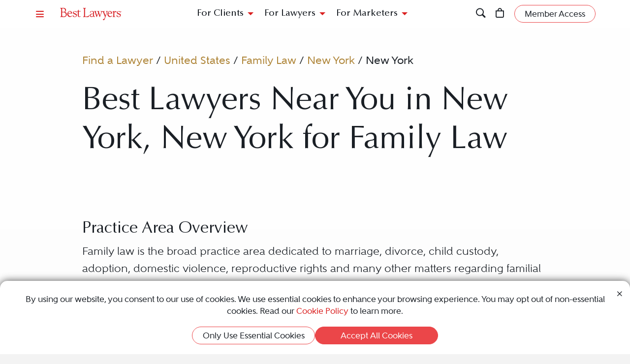

--- FILE ---
content_type: text/html; charset=utf-8
request_url: https://www.bestlawyers.com/united-states/new-york/new-york/family-law
body_size: 19828
content:
<!DOCTYPE html><html lang=en class=k-webkit><head><meta charset=utf-8><meta name=viewport content="width=device-width, initial-scale=1"><meta name=description content="Best Lawyers provides a trusted directory of top Family legal professionals in New York, New York, United States. Whether you're a potential client or a legal professional, this is your resource to find the best legal expertise."><meta name=keywords content=",New YorkLawyer,Lawyers,Attorney,Attorneys,United States,New York,Family Law"><meta property=og:site_name content="Best Lawyers"><meta property=og:title content="Best New York, New York Family Lawyers | Best New York Attorneys Near Me"><meta property=og:description content="Best Lawyers provides a trusted directory of top Family legal professionals in New York, New York, United States. Whether you're a potential client or a legal professional, this is your resource to find the best legal expertise."><meta property=og:url content=https://www.bestlawyers.com/united-states/new-york/new-york/family-law><meta property=og:image content=https://cdn.blrankings.com/best-lawyers/social/best-lawyers-share><meta property=og:type content=website><meta property=twitter:card content=summary_large_image><title>Best New York, New York Family Lawyers | Best New York Attorneys Near Me</title><link rel=canonical href=https://www.bestlawyers.com/united-states/new-york/new-york/family-law><link rel=preconnect href=https://cdn.blrankings.com crossorigin><link rel=preconnect href=https://js.monitor.azure.com crossorigin><link rel=preconnect href=https://maps.googleapis.com crossorigin><link rel=preconnect href=https://www.googletagmanager.com><link rel=preconnect href=https://connect.facebook.net><link rel=preconnect href=https://snap.licdn.com><link rel=preconnect href=https://px.ads.linkedin.com crossorigin><link rel=preconnect href=https://js.hubspot.com crossorigin><link rel=preconnect href=https://js.hscollectedforms.net crossorigin><link rel=preconnect href=https://js.hs-analytics.net><link rel=preconnect href=https://js.hs-banner.com><link rel=preload href=https://cdn.blrankings.com/shared/fonts/bootstrap-icons.woff2?24e3eb84d0bcaf83d77f904c78ac1f47 as=font crossorigin><link rel=preload href=https://cdn.blrankings.com/best-lawyers/static/fonts.min.css as=style crossorigin onload="this.onload=null;this.rel='stylesheet'"><noscript><link rel=preload href=https://cdn.blrankings.com/best-lawyers/static/fonts.min.css as=style><link rel=stylesheet href=https://cdn.blrankings.com/best-lawyers/static/fonts.min.css></noscript><style id=loadHidden>.load-hidden{visibility:hidden !important}</style><style id=pageLoadHidden>.page-load-hidden{visibility:hidden !important}</style><noscript><style>.load-hidden{visibility:visible !important}.page-load-hidden{visibility:visible !important}</style></noscript><script>function AssetStyleLoaded(event){event.target.onload=null;event.target.rel='stylesheet';event.target.setAttribute('data-preload-loaded',true);if(document.querySelector('#loadHidden')&&document.querySelectorAll('link[rel=preload][data-preload-loaded=false]').length==1){document.querySelector('#loadHidden').remove();}
if(document.querySelector('#pageLoadHidden')&&document.querySelectorAll('link[rel=preload][data-preload-loaded=false]').length==0){document.querySelector('#pageLoadHidden').remove();}}</script><noscript><link rel=preload href=https://cdn.blrankings.com/best-lawyers/static/libraries/css/library-bootstrap-icons-bundle.min.css as=style><link rel=stylesheet href=https://cdn.blrankings.com/best-lawyers/static/libraries/css/library-bootstrap-icons-bundle.min.css></noscript><link rel=preload href=https://cdn.blrankings.com/best-lawyers/static/libraries/css/library-bootstrap-icons-bundle.min.css as=style data-preload-loaded=false onload=AssetStyleLoaded(event)><noscript><link rel=preload href=https://cdn.blrankings.com/best-lawyers/static/libraries/css/library-kendojquery-common-bundle.min.css as=style><link rel=stylesheet href=https://cdn.blrankings.com/best-lawyers/static/libraries/css/library-kendojquery-common-bundle.min.css></noscript><link rel=preload href=https://cdn.blrankings.com/best-lawyers/static/libraries/css/library-kendojquery-common-bundle.min.css as=style data-preload-loaded=false onload=AssetStyleLoaded(event)><noscript><link rel=preload href=https://cdn.blrankings.com/best-lawyers/static/libraries/css/library-kendojquery-button-bundle.min.css as=style><link rel=stylesheet href=https://cdn.blrankings.com/best-lawyers/static/libraries/css/library-kendojquery-button-bundle.min.css></noscript><link rel=preload href=https://cdn.blrankings.com/best-lawyers/static/libraries/css/library-kendojquery-button-bundle.min.css as=style data-preload-loaded=false onload=AssetStyleLoaded(event)><noscript><link rel=preload href=https://cdn.blrankings.com/best-lawyers/static/libraries/css/library-kendojquery-dropdownlist-bundle.min.css as=style><link rel=stylesheet href=https://cdn.blrankings.com/best-lawyers/static/libraries/css/library-kendojquery-dropdownlist-bundle.min.css></noscript><link rel=preload href=https://cdn.blrankings.com/best-lawyers/static/libraries/css/library-kendojquery-dropdownlist-bundle.min.css as=style data-preload-loaded=false onload=AssetStyleLoaded(event)><noscript><link rel=preload href=https://cdn.blrankings.com/best-lawyers/static/libraries/css/library-kendojquery-list-bundle.min.css as=style><link rel=stylesheet href=https://cdn.blrankings.com/best-lawyers/static/libraries/css/library-kendojquery-list-bundle.min.css></noscript><link rel=preload href=https://cdn.blrankings.com/best-lawyers/static/libraries/css/library-kendojquery-list-bundle.min.css as=style data-preload-loaded=false onload=AssetStyleLoaded(event)><noscript><link rel=preload href=https://cdn.blrankings.com/best-lawyers/static/libraries/css/library-swiper-bundle.min.css as=style><link rel=stylesheet href=https://cdn.blrankings.com/best-lawyers/static/libraries/css/library-swiper-bundle.min.css></noscript><link rel=preload href=https://cdn.blrankings.com/best-lawyers/static/libraries/css/library-swiper-bundle.min.css as=style data-preload-loaded=false onload=AssetStyleLoaded(event)><noscript><link rel=preload href="/css/layout-libraries-page-bundle.min.css?q=bl-20260122-03-production" as=style><link rel=stylesheet href="/css/layout-libraries-page-bundle.min.css?q=bl-20260122-03-production"></noscript><link rel=preload href="/css/layout-libraries-page-bundle.min.css?q=bl-20260122-03-production" as=style data-preload-loaded=false onload=AssetStyleLoaded(event)><noscript><link rel=preload href="/css/layout-base-page-bundle.min.css?q=bl-20260122-03-production" as=style><link rel=stylesheet href="/css/layout-base-page-bundle.min.css?q=bl-20260122-03-production"></noscript><link rel=preload href="/css/layout-base-page-bundle.min.css?q=bl-20260122-03-production" as=style data-preload-loaded=false onload=AssetStyleLoaded(event)><noscript><link rel=preload href="/css/find-a-lawyer-index-page-bundle.min.css?q=bl-20260122-03-production" as=style><link rel=stylesheet href="/css/find-a-lawyer-index-page-bundle.min.css?q=bl-20260122-03-production"></noscript><link rel=preload href="/css/find-a-lawyer-index-page-bundle.min.css?q=bl-20260122-03-production" as=style data-preload-loaded=false onload=AssetStyleLoaded(event)><script>var azureInstrumentationKey='7d7ea3b8-0762-44a8-9c09-f818656740d0';</script><script src=/shared/libraries/azure/appInsights.min.js async defer></script><script>(function(w,d,s,l,i){w[l]=w[l]||[];w[l].push({'gtm.start':new Date().getTime(),event:'gtm.js'});var f=d.getElementsByTagName(s)[0],j=d.createElement(s),dl=l!='dataLayer'?'&l='+l:'';j.async=true;j.defer=true;j.src='https://www.googletagmanager.com/gtm.js?id='+i+dl;f.parentNode.insertBefore(j,f);})(window,document,'script','dataLayer','GTM-MJD358SN');</script><noscript><iframe src="https://www.googletagmanager.com/ns.html?id=GTM-MJD358SN" height=0 width=0 style=display:none;visibility:hidden></iframe></noscript><body class="d-print-block load-hidden"><noscript><div style="border:1px solid #AAAAAA;background:white;color:#AA0000;padding:1rem;margin-bottom:1rem">This website requires JavaScript in order to bring you the best user experience possible. Please <a rel=nofollow style=color:inherit;text-decoration:underline href=https://support.google.com/adsense/answer/12654 target=_blank>enable the use of scripts in your browser</a> and reload the page.</div></noscript><header id=bl-header class="sticky-top background-white px-indent is-top"><div class="navbar navbar-light py-2"><div class="d-flex align-items-center justify-content-between w-100"><button class="navbar-toggler border-0 rounded-0 p-0" type=button data-bs-toggle=offcanvas data-bs-target=#hamburgerMenu aria-controls=hamburgerMenu title=Menu> <span class="bi bi-list text-red"></span> </button><div class="ms-2 ms-sm-4 navbar-brand p-0 position-relative overflow-visible"><a href="/" class=d-block> <img class=img-fluid src=https://cdn.blrankings.com/best-lawyers/logos/best-lawyers.svg alt="Best Lawyers logo" width=125 height=25 oncontextmenu="return false"> </a></div><div class="d-flex align-items-center justify-content-end navbar-end-menu"><div id=headerMenu class="d-none d-lg-flex align-items-center justify-content-center gap-3 navbar-center-menu w-100 h7 mb-0"><button class="btn btn-link collapsed" type=button data-bs-toggle=collapse data-bs-target=#forClients aria-expanded=false aria-controls=forClients> For Clients </button> <button class="btn btn-link collapsed" type=button data-bs-toggle=collapse data-bs-target=#forLawyers aria-expanded=false aria-controls=forLawyers> For Lawyers </button> <button class="btn btn-link collapsed" type=button data-bs-toggle=collapse data-bs-target=#forMarketers aria-expanded=false aria-controls=forMarketers> For Marketers </button></div><div class="collapse multi-collapse flex-grow-1 position-relative h-100 d-block" id=searchCollapse>&nbsp;<div id=headerSearch class="fs-8 background-off-white rounded py-0 border-0 text-charcoal align-items-center justify-content-end"><span class="bi bi-search fs-7 d-none"></span> <input type=search id=header-search-query class="fs-8 background-transparent border-0 w-100 h-100" placeholder="Search for Lawyer or Firm by Name or Legal Issue" aria-label="Search lawyer, firm or legal topic in your area" autocomplete=off autocorrect=false> <button id=headerSearchHide class="background-transparent border-0 p-0" type=button data-bs-toggle=collapse data-bs-target=#searchCollapse aria-expanded=false aria-controls=searchCollapse title="Hide Search"> <span class="bi bi-x fs-5"></span> </button></div></div><button id=headerSearchShow class="d-inline-block background-transparent border-0 p-0" type=button data-bs-toggle=collapse data-bs-target=#searchCollapse aria-expanded=false aria-controls=searchCollapse title=Search> <span class="bi bi-search fs-7 text-red-hover"></span> </button> <a class="d-inline-block mx-3 position-relative" id=cart-header-link href=/store/publications-and-subscriptions data-user-authenticated=false title=Store> <span class="bi bi-bag fs-7 text-red-hover"></span> <span id=cartIndicator class="position-absolute translate-middle badge rounded-pill bg-danger d-none"> <span id=cartCount class="text-white d-inline-block py-0 px-1"></span> </span> </a><div id=accountMenu class="flex-shrink-0 d-flex align-items-center"><a class="btn rounded-pill px-3 py-1 fs-8 fw-600 border border-1 border-coral background-coral-hover text-charcoal text-white-hover account-link account-text" href=https://sso.bestlawyers.com/account/login title="Member Access"> <span>Member Access</span> </a> <a class="d-inline-block background-transparent border-0 p-0" href=https://sso.bestlawyers.com/account/login title="Member Access"> <span alt="Member Access" class="bi bi-person-circle fs-6 text-red-hover account-image"></span> </a></div></div></div></div><nav id=headerNavCollapse class="position-absolute start-0 w-100 fs-8 d-none d-lg-block" aria-label="Header Navigation"><div class="collapse multi-collapse background-white bs-bottom" id=forClients><div class="d-flex pt-2 pb-3 px-indent"><div class=flex-shrink-0><a class=mt-0 href=/find-a-lawyer>Find a Lawyer</a></div><div class="divider background-light-gray-1 ms-4 me-3 flex-grow-1 h-auto"></div><div class=flex-grow-1><div class=row><div class="col-6 col-xl-3 px-3">Legal Guides<hr><a href=https://www.bestlawyers.com/legal-guide/united-states/family-law title="Family Law"> Family Law </a> <a href=https://www.bestlawyers.com/legal-guide/united-states/criminal-law title="Criminal Law"> Criminal Law </a> <a href=https://www.bestlawyers.com/legal-guide/united-states/corporate-law-commercial-litigation title="Corporate Law &amp; Commercial Litigation"> Corporate Law &amp; Commercial Litigation </a> <a href=https://www.bestlawyers.com/legal-guide/united-states/injury-malpractice title="Injury &amp; Malpractice"> Injury &amp; Malpractice </a> <a href=https://www.bestlawyers.com/legal-guide/united-states/employment-law title="Employment Law"> Employment Law </a></div><div class="col-6 col-xl-3 px-3"><div class="d-flex justify-content-between align-items-baseline">Insights <a class="mt-0 fs-9 text-brighten-hover" href=/legal-insights> <span class="d-inline-flex align-items-center"> <span class="d-inline-block me-1">View All Insights</span> <span class="bi bi-chevron-right red-chevron text-coral fs-10 fw-600"></span> </span> </a></div><hr><a href=/legal-insights/results/trending>Trending Articles</a> <a href=/legal-insights/results/for-clients>Insights for Clients</a></div><div class="col-12 col-xl-6 mt-4 mt-xl-0 px-3"><div class="d-flex justify-content-between align-items-baseline">Publications <a class="mt-0 fs-9 text-brighten-hover" href=/publications> <span class="d-inline-flex align-items-center"> <span class="d-inline-block me-1">View All Publications</span> <span class="bi bi-chevron-right red-chevron text-coral fs-10 fw-600"></span> </span> </a></div><hr><div class=row><div class=col-6>Business Editions<div class=px-3><a href=https://www.bestlawyers.com/publications/litigation-2025 title="Litigation 2025"> Litigation 2025 </a> <a href=https://www.bestlawyers.com/publications/women-in-the-law-2025 title="Women in the Law 2025"> Women in the Law 2025 </a></div></div><div class=col-6>Regional Editions<div class=px-3><a href=https://www.bestlawyers.com/publications/canada-2026 title="Canada 2026"> Canada 2026 </a> <a href=https://www.bestlawyers.com/publications/new-york-area-2026 title="New York Area 2026"> New York Area 2026 </a> <a href=https://www.bestlawyers.com/publications/southern-california-2026 title="Southern California 2026"> Southern California 2026 </a> <a href=https://www.bestlawyers.com/publications/south-florida-2026 title="South Florida 2026"> South Florida 2026 </a> <a href=https://www.bestlawyers.com/publications/northern-california-2026 title="Northern California 2026"> Northern California 2026 </a></div></div></div></div></div></div></div></div><div class="collapse multi-collapse background-white bs-bottom" id=forLawyers><div class="d-flex pt-2 pb-3 px-indent"><div class=flex-shrink-0><a class="mt-0 text-gold-on-light" href=/nominate>Nominate a Lawyer</a> <a class=mt-4 href=/highlighted>Highlighted Firms & Lawyers</a> <a class=mt-4 href=/in-the-news>In the News</a> <a class=mt-4 href=/digital-marketing-platform>Grow Leads for Your Firm</a> <a class=mt-4 href=/ones-to-watch>Ones to Watch</a></div><div class="divider background-light-gray-1 ms-4 me-3 flex-grow-1 h-auto"></div><div class=flex-grow-1><div class=row><div class="col-6 col-xl-4 px-3"><div class="d-flex justify-content-between align-items-baseline">Insights <a class="mt-0 fs-9 text-brighten-hover" href=/legal-insights> <span class="d-inline-flex align-items-center"> <span class="d-inline-block me-1">View All Insights</span> <span class="bi bi-chevron-right red-chevron text-coral fs-10 fw-600"></span> </span> </a></div><hr><a href=/legal-insights/results/trending>Trending Articles</a> <a href=/legal-insights/results/for-lawyers>Insights for Lawyers</a></div></div></div></div></div><div class="collapse multi-collapse background-white bs-bottom" id=forMarketers><div class="d-flex pt-2 pb-3 px-indent"><div class="d-flex flex-column justify-content-between flex-shrink-0"><a class=mt-0 href=/digital-marketing-platform>Build Your Law Firm Brand</a> <a class=mt-4 href=/nominate>Nominate a Lawyer</a> <a class=mt-4 href=/methodology/publicizing-guidelines>Publicizing Guidelines</a> <a class=mt-4 href=/store/publications-and-subscriptions data-user-authenticated=false>Store</a></div><div class="divider background-light-gray-1 ms-4 me-3 flex-grow-1 h-auto"></div><div class=flex-grow-1><div class=row><div class="col-6 col-xl-4 px-3"><div class="d-flex justify-content-between align-items-baseline">Insights <a class="mt-0 fs-9 text-brighten-hover" href=/legal-insights> <span class="d-inline-flex align-items-center"> <span class="d-inline-block me-1">View All Insights</span> <span class="bi bi-chevron-right red-chevron text-coral fs-10 fw-600"></span> </span> </a></div><hr><a href=/legal-insights/results/trending>Trending Articles</a> <a href=/legal-insights/results/for-marketers>Insights for Marketers</a></div></div></div></div></div></nav></header><main class="container background-white-lg mb-n3 page-load-hidden" role=main><div class="container p-indent" data-practice-area-id=10><div class="row mb-3"><div class="col-12 col-sm-10 offset-sm-1"><ol id=breadcrumbs><li><li><a class="text-gold-on-light td-none td-underline-hover fw-600" href=/find-a-lawyer> Find a Lawyer </a><li><span>&nbsp;/&nbsp;</span><li><a class="text-gold-on-light td-none td-underline-hover fw-600" href=/united-states> United States </a><li><span>&nbsp;/&nbsp;</span><li><a class="text-gold-on-light td-none td-underline-hover fw-600" href=/united-states/family-law> Family Law </a><li><span>&nbsp;/&nbsp;</span><li><a class="text-gold-on-light td-none td-underline-hover fw-600" href=/united-states/family-law/new-york> New York </a><li><span>&nbsp;/&nbsp;</span><li><span class=fw-600>New York</span></ol></div></div><div class=row><div class="col-12 col-sm-10 offset-sm-1 mb-5"><h1 class=mb-0>Best Lawyers Near You in New York, New York for Family Law</h1><div class=mt-5></div></div></div><div id=practiceAreaDefinition class="row mb-5"><div class="col-12 col-sm-10 offset-sm-1"><h2 class=fs-4>Practice Area Overview</h2><div class="truncate see-more-text fs-6 fw-500" id=definitionText><p>Family law is the broad practice area dedicated to marriage, divorce, child custody, adoption, domestic violence, reproductive rights and many other matters regarding familial relationships. The most common family law issue involves divorce, which includes all the related concerns that arise from it, such as the division of marital property, child custody, support and alimony.<p>While many family law attorneys eventually develop a specialty, such as adoption law or domestic partnership law, many practicing attorneys usually hold experience in more than one area. Additionally, family law attorneys can draft and negotiate contracts, pleadings and other legal documents, all while possessing the interpersonal skills to adapt to and manage each case's unique, emotional history.<p>The following subspecialities are a sampling of the types of legal issues that family law lawyers will address:<ul><li>Divorce<li>Child Custody<li>Marital Settlement Agreements<li>Family Businesses<li>Alimony<li>Prenuptial Agreements<li>Domestic Relations<li>Child Support<li>Family Based<li>Adoption<li>Paternity<li>Family Law Mediation<li>Partnership Disputes<li>Child Abuse<li>Family Law Appeals<li>Family<li>Domestic<li>Juvenile Matters<li>Guardianships<li>Collaborative Family Law</ul><p class=h2>Marriage<p>Family lawyers interact with many aspects of marriage and the marriage relationship. The legal definition of marriage varies from state to state, but generally it is a contract between two people that is recognized by the state and gives both parties certain legal rights and responsibilities. Some of the key rights and responsibilities that come with marriage include property rights, inheritance rights and the responsibility to support one another financially.<p class=h3>Prenuptial Arrangements<p>Prenuptial arrangements, or the arrangements that are made before a marriage regarding the topic of a future separation, are handled by family attorneys. These agreements are legally binding contracts.<p class=h2>Divorce<p>Another major area of family law is divorce. Divorce is the legal process of ending a marriage, and it can be a complicated and emotionally difficult process for all parties involved. For a divorce to occur, one of the parties must file a petition with the court, and the court will then decide on issues such as property division, alimony, and child custody.<p class=h3>Child Custody and Support<p>Child custody and support is another important aspect of family law. When parents divorce, the court will often make a determination as to which parent will have primary physical custody of the children, as well as how much financial child support will be required from the parent without custody. Child custody and support issues can also arise in situations where the parents were never married.<p class=h2>Adoption<p>Adoption is another important area of family law. Adoption is the legal process of becoming a parent to a child who is not biologically related to you. The laws surrounding adoption vary from state to state, but generally, adopting parents must meet certain qualifications and go through a rigorous process before the adoption is finalized.<p class=h2>Domestic Violence<p>Family law also encompasses issues related to domestic violence. Domestic violence refers to any type of abuse that occurs within a domestic relationship, including physical, emotional and sexual abuse. Individuals who are victims of domestic violence can seek legal protection through restraining orders and other legal remedies.<p class=h2>Hiring a Lawyer: Best Lawyers in America for Family Law<p>The Best Lawyers’ family lawyer directory has an extensive list of experienced family law attorneys who work with marriage, divorce, adoption, and all other specialties within family court.<p>When searching for a family attorney, it is important to consider the following factors:<ul><li><strong>Experience and Specialization</strong>: While some of the best family lawyers will have experience representing clients in a variety of legal issues, not all attorneys have the same level of expertise or experience in the field of family law. It is important to find an attorney who specializes in this area of law and has a proven track record of success in handling similar cases.<li><strong>Communication</strong>: A good attorney should be able to clearly explain the legal process and your options to you and be responsive to your questions and concerns.<li><strong>Availability</strong>: Family law matters can be time-sensitive, and it is important to find an attorney who is available and responsive to your needs.<li>Professionalism and Ethics: Look for an attorney who is a member of a professional organization, such as the state bar association, and who adheres to a strict code of ethics.<li><strong>Cost</strong>: It is also important to consider the cost of hiring an attorney. Make sure to ask about the attorney's fee structure and any additional expenses you may incur. There will generally not be a lawyer cost for initial consultations, but not all law firms have the same structure.</ul></div><div class="my-3 fw-700 definition-hide" id=definitionMetaInfo></div><div class=text-center><button class="see-more btn rounded-pill px-3 py-1 fs-8 fw-600 border border-1 border-coral background-coral-hover text-charcoal text-white-hover mt-2" data-see-more-for=definitionText>Read More</button></div></div></div></div><div class="container p-indent accordion-item border-0 rounded-top mt-n3 tab-shadow background-gold text-charcoal"><div class=text-center><p>Family Law Legal Guide 2026</p><a class="btn rounded-pill px-3 py-1 fs-8 fw-600 border border-1 border-charcoal text-charcoal" href=https://www.bestlawyers.com/legal-guide/united-states/family-law> View Legal Guide </a></div></div><div class="container p-indent rounded-top mt-n3 position-relative tab-shadow background-charcoal text-white overflow-visible"><div class="row mb-3"><div class="col-12 col-sm-10 col-lg-8 offset-sm-1"><div class=row><div class=col-12></div></div></div><div class="mt-lg-n7 mt-2 col-12 col-sm-10 col-lg-3 col-xxxl-3 text-end offset-sm-1 offset-lg-0"><div class="py-4 px-3 rounded background-gold text-charcoal text-center"><p class="fw-500 fs-5 ctaBox">Lawyers who have a subscription to profiles appear first.<hr class="w-50 mx-auto"><p class="fw-600 fs-6">Would you like to claim your lawyer profile?</p><a class="td-none-hover td-underline text-charcoal" href=mailto:sales@bestlawyers.com>Contact Us</a></div></div></div><div class="row mb-5"><div class="col-12 col-sm-10 offset-sm-1"><div class="row flex-wrap justify-content-between align-items-center mb-4"><div class="col-12 col-xl-8"><div class="h2 mb-0">161 Results</div></div></div><div class="col-12 mt-3">Nearby Cities: <a class="text-gold td-none td-underline-hover" href=/united-states/new-york/astoria/family-law title="Family Law lawyers in Astoria, New York">Astoria</a>, <a class="text-gold td-none td-underline-hover" href=/united-states/new-york/brooklyn/family-law title="Family Law lawyers in Brooklyn, New York">Brooklyn</a>, <a class="text-gold td-none td-underline-hover" href=/united-states/new-york/forest-hills/family-law title="Family Law lawyers in Forest Hills, New York">Forest Hills</a>, <a class="text-gold td-none td-underline-hover" href=/united-states/new-york/garden-city/family-law title="Family Law lawyers in Garden City, New York">Garden City</a>, <a class="text-gold td-none td-underline-hover" href=/united-states/new-york/hauppauge/family-law title="Family Law lawyers in Hauppauge, New York">Hauppauge</a>, <a class="text-gold td-none td-underline-hover" href=/united-states/new-york/huntington-station/family-law title="Family Law lawyers in Huntington Station, New York">Huntington Station</a>, <a class="text-gold td-none td-underline-hover" href=/united-states/new-york/islandia/family-law title="Family Law lawyers in Islandia, New York">Islandia</a>, <a class="text-gold td-none td-underline-hover" href=/united-states/new-york/lake-success/family-law title="Family Law lawyers in Lake Success, New York">Lake Success</a>, <a class="text-gold td-none td-underline-hover" href=/united-states/new-york/manhattan/family-law title="Family Law lawyers in Manhattan, New York">Manhattan</a>, <a class="text-gold td-none td-underline-hover" href=/united-states/new-york/melville/family-law title="Family Law lawyers in Melville, New York">Melville</a>, <a class="text-gold td-none td-underline-hover" href=/united-states/new-york/new-city/family-law title="Family Law lawyers in New City, New York">New City</a>, <a class="text-gold td-none td-underline-hover" href=/united-states/new-york/new-hyde-park/family-law title="Family Law lawyers in New Hyde Park, New York">New Hyde Park</a>, <a class="text-gold td-none td-underline-hover" href=/united-states/new-york/new-rochelle/family-law title="Family Law lawyers in New Rochelle, New York">New Rochelle</a>, <a class="text-gold td-none td-underline-hover" href=/united-states/new-york/orangeburg/family-law title="Family Law lawyers in Orangeburg, New York">Orangeburg</a>, <a class="text-gold td-none td-underline-hover" href=/united-states/new-york/pearl-river/family-law title="Family Law lawyers in Pearl River, New York">Pearl River</a>, <a class="text-gold td-none td-underline-hover" href=/united-states/new-york/port-jefferson-station/family-law title="Family Law lawyers in Port Jefferson Station, New York">Port Jefferson Station</a>, <a class="text-gold td-none td-underline-hover" href=/united-states/new-york/queens/family-law title="Family Law lawyers in Queens, New York">Queens</a>, <a class="text-gold td-none td-underline-hover" href=/united-states/new-york/uniondale/family-law title="Family Law lawyers in Uniondale, New York">Uniondale</a>, <a class="text-gold td-none td-underline-hover" href=/united-states/new-york/white-plains/family-law title="Family Law lawyers in White Plains, New York">White Plains</a>, <a class="text-gold td-none td-underline-hover" href=/united-states/new-york/williston-park/family-law title="Family Law lawyers in Williston Park, New York">Williston Park</a></div><div class=col-12>Related Practice Areas: <a class="text-gold td-none td-underline-hover" href=/united-states/new-york/new-york/collaborative-law-family-law title="Collaborative Law: Family Law lawyers in New York, New York">Collaborative Law: Family Law</a>, <a class="text-gold td-none td-underline-hover" href=/united-states/new-york/new-york/family-law-mediation title="Family Law Mediation lawyers in New York, New York">Family Law Mediation</a></div><div class=mt-4><div class=card-grid-wrapper id=grid_abafbed806304514ae5e660cdf021343 data-ajax-url="/findalawyer/getsearchresults?countryCode=US&amp;subnationalCode=NY&amp;city=New York&amp;metroArea=New York City&amp;practiceArea=10" data-take=16 data-max=161 data-calculation=PageAndSize data-skip-query-key=skip data-take-query-key=take data-page-query-key=page data-per-page-query-key=per-page data-ajax-property-name=cards data-paging-active-classes="background-inherit border border-coral rounded-pill fs-8 fw-900 text-white text-darken-hover" data-paging-inactive-classes="background-inherit border-0 fs-8 fw-600 text-light-gray-1 text-darken-hover"><div class="card-loading-wrapper d-none p-5 justify-content-center"><div class="loading-circle-wrapper position-relative"><img class=loading-circle src=https://cdn.blrankings.com/best-lawyers/website/loading/loading-circle-red.svg alt="Spinning circle" height=200 width=200> <img class="loading-b position-absolute" src=https://cdn.blrankings.com/best-lawyers/website/loading/loading-b-red.svg alt="Big letter B" height=200 width=200></div></div><div class="card-grid d-flex flex-wrap w-100"><div class=card-scaler><div class="carousel slide card d-flex flex-column border-0 rounded text-charcoal background-transparent" data-bs-touch=false data-bs-interval=false data-bs-wrap=false><div class="carousel-indicators mb-2"><button type=button data-bs-target=#carousel data-bs-slide-to=0 class="carousel-control-indicators active rounded-circle border-0 text-darken-hover" aria-current=true aria-label=LawyerBasicInfo>•</button> <button type=button data-bs-target=#carousel data-bs-slide-to=1 class="carousel-control-indicators rounded-circle border-0 text-darken-hover" aria-current=true aria-label=LawyerBio>•</button> <button type=button data-bs-target=#carousel data-bs-slide-to=2 class="carousel-control-indicators rounded-circle border-0 text-darken-hover" aria-current=true aria-label=LawyerContact>•</button></div><div class=carousel-inner><div class="carousel-item active"><div class="card card-lawyer card-lawyer-basic-info card-lawyer-bl highlight d-flex flex-column border-0 rounded text-charcoal background-white-lg background-white-lg-highlighted-hover" data-traffic-id=37454 data-traffic-category=lawyer data-traffic-reported=false><div class="card-body d-flex flex-column p-3 text-center"><div class=position-relative><a class="ga-lawyer-card-click position-absolute top-0 left-0 h-100 w-100" href=/lawyers/pamela-m-pam-sloan/37454 aria-label="Pamela M. Sloan's Lawyer Profile" onclick="dataLayer.push({'lawyerId':37454});dataLayer.push({'firmId':30392});dataLayer.push({'hasPremierPlacement':false})"></a><div class="mb-2 d-flex justify-content-center"><object type=image/svg+xml class="bl-logo img-fluid lazy" data-src=https://cdn.blrankings.com/best-lawyers/logos/best-lawyers.svg alt="Best Lawyers logo" height=20 oncontextmenu="return false"></object></div><div class=mb-2><div class="d-inline-block mx-auto lawyer-image-circle"><img class="img-fluid rounded-circle lazyload" data-src="https://cdn.blrankings.com/best-lawyers/lawyer-images/pamela-m-sloan-37454?t=2021021122163109" alt="Pamela M. Sloan" width=75 height=75 oncontextmenu="return false"></div></div><div class="card-title h6 mb-0">Pamela M. Sloan</div><hr class="border-top border-top-1 background-transparent border-red w-25 mx-auto mt-2 mb-1"></div><div class=card-truncate><div class="card-text fs-9"><a class="d-block py-1 text-charcoal td-none td-underline-hover firm-profile-link fw-800" href=/firms/aronson-mayefsky-sloan-llp/30392/US>Aronson Mayefsky &amp; Sloan LLP</a></div><div class="position-relative h-100"><a class="ga-lawyer-card-click text-charcoal td-none position-absolute top-0 left-0 h-100 w-100" href=/lawyers/pamela-m-pam-sloan/37454 aria-label="Pamela M. Sloan's Lawyer Profile" onclick="dataLayer.push({'lawyerId':37454});dataLayer.push({'firmId':30392});dataLayer.push({'hasPremierPlacement':false})"></a><div class="card-text fs-10 fw-600 mb-0">Recognized since 2003</div><div class="card-text fs-10 fw-600 mb-1">New York, NY</div><div class=mb-1><div class="card-text fs-9 fw-800">Practice Areas</div><div class="card-text fs-10 fw-600">Family Law</div></div></div></div></div></div></div><div class=carousel-item><div class="card card-lawyer card-lawyer-biography highlight d-flex flex-column border-0 rounded text-white background-dark-blue-gray background-dark-blue-gray-highlighted-hover"><div class="card-body p-3 text-center position-relative"><a class="ga-lawyer-card-click position-absolute top-0 left-0 h-100 w-100" href=/lawyers/pamela-m-pam-sloan/37454 aria-label="Pamela M. Sloan's Lawyer Profile" onclick="dataLayer.push({'lawyerId':37454});dataLayer.push({'firmId':30392});dataLayer.push({'hasPremierPlacement':false})"></a><div class="float-start ps-2"><img class="img-fluid rounded-circle lazyload" data-src="https://cdn.blrankings.com/best-lawyers/lawyer-images/pamela-m-sloan-37454?t=2021021122163109" alt="Pamela M. Sloan" width=43 height=43 oncontextmenu="return false"></div><div class="mt-1 mb-2"><object type=image/svg+xml class="bl-logo img-fluid me-img-shift lazy" data-src=https://cdn.blrankings.com/best-lawyers/logos/best-lawyers-white.svg alt="Best Lawyers logo" height=20 oncontextmenu="return false"></object></div><div class="card-title h6 mb-0">Pamela M. Sloan</div><hr class="border-top border-top-1 background-transparent border-gold w-25 mx-auto my-2"><p class="card-text fs-8 text-start text-truncate px-2">Pamela M. Sloan is a top attorney recognized by Best Lawyers in the practice area(s) of Family Law. Pamela M., who practices law in New York, New York, has been recognized since 2003. This recognition is based on an exhaustive peer-review survey, reflecting the high esteem in which Pamela M. is held by other top lawyers in the same geographic and legal practice area.</div></div></div><div class=carousel-item><div class="card card-lawyer card-lawyer-contact highlight d-flex flex-column border-0 rounded text-white background-coral background-coral-highlighted-hover"><div class="card-body d-flex flex-column p-3 text-center"><div class=position-relative><a class="ga-lawyer-card-click position-absolute top-0 left-0 h-100 w-100" href=/lawyers/pamela-m-pam-sloan/37454 aria-label="Pamela M. Sloan's Lawyer Profile" onclick="dataLayer.push({'lawyerId':37454});dataLayer.push({'firmId':30392});dataLayer.push({'hasPremierPlacement':false})"></a><div class="float-start ps-2"><img class="img-fluid rounded-circle lazyload" data-src="https://cdn.blrankings.com/best-lawyers/lawyer-images/pamela-m-sloan-37454?t=2021021122163109" alt="Pamela M. Sloan" width=43 height=43 oncontextmenu="return false"></div><div class="mt-1 mb-2"><object type=image/svg+xml class="bl-logo img-fluid me-img-shift lazy" data-src=https://cdn.blrankings.com/best-lawyers/logos/best-lawyers-white.svg alt="Best Lawyers logo" height=20 oncontextmenu="return false"></object></div><div class="card-title h6 mb-0">Pamela M. Sloan</div><hr class="border-top border-top-1 background-transparent border-white w-25 mx-auto mt-2 mb-4"></div><div class=card-contact-icons><a class="background-white background-transparent-hover text-coral text-white-hover border border-1 border-transparent border-white-hover rounded-circle d-inline-flex justify-content-center align-items-center p-2 fs-7 mx-1 ga-lawyer-card-link" href=https://www.amsllp.com/attorney/pamela-m-sloan target=_blank rel=noopener onclick="dataLayer.push({'lawyerId':37454});dataLayer.push({'firmId':30392})"> <span class="bi bi-globe"></span> <span class=visually-hidden>Website</span> </a> <a class="background-white background-transparent-hover text-coral text-white-hover border border-1 border-transparent border-white-hover rounded-circle d-inline-flex justify-content-center align-items-center p-2 fs-7 mx-1" href=https://www.google.com/maps/search/12+East+49th+Street%2c+32nd+Floor+New+York+NY+US target=_blank rel=noopener> <span class="bi bi-geo-alt-fill"></span> <span class=visually-hidden>Address</span> </a></div><div class="position-relative h-100"><a class="ga-lawyer-card-click position-absolute top-0 left-0 h-100 w-100" href=/lawyers/pamela-m-pam-sloan/37454 aria-label="Pamela M. Sloan's Lawyer Profile" onclick="dataLayer.push({'lawyerId':37454});dataLayer.push({'firmId':30392});dataLayer.push({'hasPremierPlacement':false})"></a></div></div></div></div></div><button class="carousel-control-prev text-darken-hover" type=button data-bs-target=#carousel data-bs-slide=prev aria-label="Previous Button"> <span class="bi bi-chevron-left fs-7 mb-1"></span> <span class=visually-hidden>Previous</span> </button> <button class="carousel-control-next text-darken-hover" type=button data-bs-target=#carousel data-bs-slide=next aria-label="Next Button"> <span class="bi bi-chevron-right fs-7 mb-1"></span> <span class=visually-hidden>Next</span> </button></div></div><div class=card-scaler><div class="carousel slide card d-flex flex-column border-0 rounded text-charcoal background-transparent" data-bs-touch=false data-bs-interval=false data-bs-wrap=false><div class="carousel-indicators mb-2"><button type=button data-bs-target=#carousel data-bs-slide-to=0 class="carousel-control-indicators active rounded-circle border-0 text-darken-hover" aria-current=true aria-label=LawyerBasicInfo>•</button> <button type=button data-bs-target=#carousel data-bs-slide-to=1 class="carousel-control-indicators rounded-circle border-0 text-darken-hover" aria-current=true aria-label=LawyerBio>•</button> <button type=button data-bs-target=#carousel data-bs-slide-to=2 class="carousel-control-indicators rounded-circle border-0 text-darken-hover" aria-current=true aria-label=LawyerContact>•</button></div><div class=carousel-inner><div class="carousel-item active"><div class="card card-lawyer card-lawyer-basic-info card-lawyer-bl highlight d-flex flex-column border-0 rounded text-charcoal background-white-lg background-white-lg-highlighted-hover" data-traffic-id=35523 data-traffic-category=lawyer data-traffic-reported=false><div class="card-body d-flex flex-column p-3 text-center"><div class=position-relative><a class="ga-lawyer-card-click position-absolute top-0 left-0 h-100 w-100" href=/lawyers/allan-e-mayefsky/35523 aria-label="Allan E. Mayefsky's Lawyer Profile" onclick="dataLayer.push({'lawyerId':35523});dataLayer.push({'firmId':30392});dataLayer.push({'hasPremierPlacement':false})"></a><div class="mb-2 d-flex justify-content-center"><object type=image/svg+xml class="bl-logo img-fluid lazy" data-src=https://cdn.blrankings.com/best-lawyers/logos/best-lawyers.svg alt="Best Lawyers logo" height=20 oncontextmenu="return false"></object></div><div class=mb-2><div class="d-inline-block mx-auto lawyer-image-circle"><img class="img-fluid rounded-circle lazyload" data-src="https://cdn.blrankings.com/best-lawyers/lawyer-images/allan-e-mayefsky-35523?t=2021021122163025" alt="Allan E. Mayefsky" width=75 height=75 oncontextmenu="return false"></div></div><div class="card-title h6 mb-0">Allan E. Mayefsky</div><hr class="border-top border-top-1 background-transparent border-red w-25 mx-auto mt-2 mb-1"></div><div class=card-truncate><div class="card-text fs-9"><a class="d-block py-1 text-charcoal td-none td-underline-hover firm-profile-link fw-800" href=/firms/aronson-mayefsky-sloan-llp/30392/US>Aronson Mayefsky &amp; Sloan LLP</a></div><div class="position-relative h-100"><a class="ga-lawyer-card-click text-charcoal td-none position-absolute top-0 left-0 h-100 w-100" href=/lawyers/allan-e-mayefsky/35523 aria-label="Allan E. Mayefsky's Lawyer Profile" onclick="dataLayer.push({'lawyerId':35523});dataLayer.push({'firmId':30392});dataLayer.push({'hasPremierPlacement':false})"></a><div class="card-text fs-10 fw-600 mb-0">Recognized since 2003</div><div class="card-text fs-10 fw-600 mb-1">New York, NY</div><div class=mb-1><div class="card-text fs-9 fw-800">Practice Areas</div><div class="card-text fs-10 fw-600">Family Law</div></div></div></div></div></div></div><div class=carousel-item><div class="card card-lawyer card-lawyer-biography highlight d-flex flex-column border-0 rounded text-white background-dark-blue-gray background-dark-blue-gray-highlighted-hover"><div class="card-body p-3 text-center position-relative"><a class="ga-lawyer-card-click position-absolute top-0 left-0 h-100 w-100" href=/lawyers/allan-e-mayefsky/35523 aria-label="Allan E. Mayefsky's Lawyer Profile" onclick="dataLayer.push({'lawyerId':35523});dataLayer.push({'firmId':30392});dataLayer.push({'hasPremierPlacement':false})"></a><div class="float-start ps-2"><img class="img-fluid rounded-circle lazyload" data-src="https://cdn.blrankings.com/best-lawyers/lawyer-images/allan-e-mayefsky-35523?t=2021021122163025" alt="Allan E. Mayefsky" width=43 height=43 oncontextmenu="return false"></div><div class="mt-1 mb-2"><object type=image/svg+xml class="bl-logo img-fluid me-img-shift lazy" data-src=https://cdn.blrankings.com/best-lawyers/logos/best-lawyers-white.svg alt="Best Lawyers logo" height=20 oncontextmenu="return false"></object></div><div class="card-title h6 mb-0">Allan E. Mayefsky</div><hr class="border-top border-top-1 background-transparent border-gold w-25 mx-auto my-2"><p class="card-text fs-8 text-start text-truncate px-2">Allan E. Mayefsky is a top attorney recognized by Best Lawyers in the practice area(s) of Family Law. Allan E., who practices law in New York, New York, has been recognized since 2003. This recognition is based on an exhaustive peer-review survey, reflecting the high esteem in which Allan E. is held by other top lawyers in the same geographic and legal practice area.</div></div></div><div class=carousel-item><div class="card card-lawyer card-lawyer-contact highlight d-flex flex-column border-0 rounded text-white background-coral background-coral-highlighted-hover"><div class="card-body d-flex flex-column p-3 text-center"><div class=position-relative><a class="ga-lawyer-card-click position-absolute top-0 left-0 h-100 w-100" href=/lawyers/allan-e-mayefsky/35523 aria-label="Allan E. Mayefsky's Lawyer Profile" onclick="dataLayer.push({'lawyerId':35523});dataLayer.push({'firmId':30392});dataLayer.push({'hasPremierPlacement':false})"></a><div class="float-start ps-2"><img class="img-fluid rounded-circle lazyload" data-src="https://cdn.blrankings.com/best-lawyers/lawyer-images/allan-e-mayefsky-35523?t=2021021122163025" alt="Allan E. Mayefsky" width=43 height=43 oncontextmenu="return false"></div><div class="mt-1 mb-2"><object type=image/svg+xml class="bl-logo img-fluid me-img-shift lazy" data-src=https://cdn.blrankings.com/best-lawyers/logos/best-lawyers-white.svg alt="Best Lawyers logo" height=20 oncontextmenu="return false"></object></div><div class="card-title h6 mb-0">Allan E. Mayefsky</div><hr class="border-top border-top-1 background-transparent border-white w-25 mx-auto mt-2 mb-4"></div><div class=card-contact-icons><a class="background-white background-transparent-hover text-coral text-white-hover border border-1 border-transparent border-white-hover rounded-circle d-inline-flex justify-content-center align-items-center p-2 fs-7 mx-1 ga-lawyer-card-link" href=https://www.amsllp.com/attorney/allan-e-mayefsky target=_blank rel=noopener onclick="dataLayer.push({'lawyerId':35523});dataLayer.push({'firmId':30392})"> <span class="bi bi-globe"></span> <span class=visually-hidden>Website</span> </a> <a class="background-white background-transparent-hover text-coral text-white-hover border border-1 border-transparent border-white-hover rounded-circle d-inline-flex justify-content-center align-items-center p-2 fs-7 mx-1" href=https://www.google.com/maps/search/12+East+49th+Street%2c+32nd+Floor+New+York+NY+US target=_blank rel=noopener> <span class="bi bi-geo-alt-fill"></span> <span class=visually-hidden>Address</span> </a></div><div class="position-relative h-100"><a class="ga-lawyer-card-click position-absolute top-0 left-0 h-100 w-100" href=/lawyers/allan-e-mayefsky/35523 aria-label="Allan E. Mayefsky's Lawyer Profile" onclick="dataLayer.push({'lawyerId':35523});dataLayer.push({'firmId':30392});dataLayer.push({'hasPremierPlacement':false})"></a></div></div></div></div></div><button class="carousel-control-prev text-darken-hover" type=button data-bs-target=#carousel data-bs-slide=prev aria-label="Previous Button"> <span class="bi bi-chevron-left fs-7 mb-1"></span> <span class=visually-hidden>Previous</span> </button> <button class="carousel-control-next text-darken-hover" type=button data-bs-target=#carousel data-bs-slide=next aria-label="Next Button"> <span class="bi bi-chevron-right fs-7 mb-1"></span> <span class=visually-hidden>Next</span> </button></div></div><div class=card-scaler><div class="carousel slide card d-flex flex-column border-0 rounded text-charcoal background-transparent" data-bs-touch=false data-bs-interval=false data-bs-wrap=false><div class="carousel-indicators mb-2"><button type=button data-bs-target=#carousel data-bs-slide-to=0 class="carousel-control-indicators active rounded-circle border-0 text-darken-hover" aria-current=true aria-label=LawyerBasicInfo>•</button> <button type=button data-bs-target=#carousel data-bs-slide-to=1 class="carousel-control-indicators rounded-circle border-0 text-darken-hover" aria-current=true aria-label=LawyerBio>•</button> <button type=button data-bs-target=#carousel data-bs-slide-to=2 class="carousel-control-indicators rounded-circle border-0 text-darken-hover" aria-current=true aria-label=LawyerContact>•</button></div><div class=carousel-inner><div class="carousel-item active"><div class="card card-lawyer card-lawyer-basic-info card-lawyer-bl highlight d-flex flex-column border-0 rounded text-charcoal background-white-lg background-white-lg-highlighted-hover" data-traffic-id=27166 data-traffic-category=lawyer data-traffic-reported=false><div class="card-body d-flex flex-column p-3 text-center"><div class=position-relative><a class="ga-lawyer-card-click position-absolute top-0 left-0 h-100 w-100" href=/lawyers/robert-stephan-cohen/27166 aria-label="Robert Stephan Cohen's Lawyer Profile" onclick="dataLayer.push({'lawyerId':27166});dataLayer.push({'firmId':35301});dataLayer.push({'hasPremierPlacement':false})"></a><div class="mb-2 d-flex justify-content-center"><object type=image/svg+xml class="bl-logo img-fluid lazy" data-src=https://cdn.blrankings.com/best-lawyers/logos/best-lawyers.svg alt="Best Lawyers logo" height=20 oncontextmenu="return false"></object></div><div class=mb-2><div class="d-inline-block mx-auto lawyer-image-circle"><img class="img-fluid rounded-circle lazyload" data-src="https://cdn.blrankings.com/best-lawyers/lawyer-images/robert-stephan-cohen-27166?t=2021021121395101" alt="Robert Stephan Cohen" width=75 height=75 oncontextmenu="return false"></div></div><div class="card-title h6 mb-0">Robert Stephan Cohen</div><hr class="border-top border-top-1 background-transparent border-red w-25 mx-auto mt-2 mb-1"></div><div class=card-truncate><div class="card-text fs-9"><a class="d-block py-1 text-charcoal td-none td-underline-hover firm-profile-link fw-800" href=/firms/cohen-clair-lans-greifer-simpson-llp/35301/US>Cohen Clair Lans Greifer &amp; Simpson LLP</a></div><div class="position-relative h-100"><a class="ga-lawyer-card-click text-charcoal td-none position-absolute top-0 left-0 h-100 w-100" href=/lawyers/robert-stephan-cohen/27166 aria-label="Robert Stephan Cohen's Lawyer Profile" onclick="dataLayer.push({'lawyerId':27166});dataLayer.push({'firmId':35301});dataLayer.push({'hasPremierPlacement':false})"></a><div class="card-text fs-10 fw-600 mb-0">Recognized since 1983</div><div class="card-text fs-10 fw-600 mb-1">New York, NY</div><div class=mb-1><div class="card-text fs-9 fw-800">Practice Areas</div><div class="card-text fs-10 fw-600">Family Law</div></div></div></div></div></div></div><div class=carousel-item><div class="card card-lawyer card-lawyer-biography highlight d-flex flex-column border-0 rounded text-white background-dark-blue-gray background-dark-blue-gray-highlighted-hover"><div class="card-body p-3 text-center position-relative"><a class="ga-lawyer-card-click position-absolute top-0 left-0 h-100 w-100" href=/lawyers/robert-stephan-cohen/27166 aria-label="Robert Stephan Cohen's Lawyer Profile" onclick="dataLayer.push({'lawyerId':27166});dataLayer.push({'firmId':35301});dataLayer.push({'hasPremierPlacement':false})"></a><div class="float-start ps-2"><img class="img-fluid rounded-circle lazyload" data-src="https://cdn.blrankings.com/best-lawyers/lawyer-images/robert-stephan-cohen-27166?t=2021021121395101" alt="Robert Stephan Cohen" width=43 height=43 oncontextmenu="return false"></div><div class="mt-1 mb-2"><object type=image/svg+xml class="bl-logo img-fluid me-img-shift lazy" data-src=https://cdn.blrankings.com/best-lawyers/logos/best-lawyers-white.svg alt="Best Lawyers logo" height=20 oncontextmenu="return false"></object></div><div class="card-title h6 mb-0">Robert Stephan Cohen</div><hr class="border-top border-top-1 background-transparent border-gold w-25 mx-auto my-2"><p class="card-text fs-8 text-start text-truncate px-2">Mr. Cohen is one of the leading matrimonial lawyers in the United States. He has been counsel in some of the most important equitable distribution and custody matters in New York. Mr. Cohen regularly represents many of the most accomplished individuals and their spouses in the fields of finance, real estate, business, public service and entertainment. Due to Mr. Cohen&rsquo;s extensive record of accomplishment and reported decisions, he is also frequently called upon to represent individuals ...</div></div></div><div class=carousel-item><div class="card card-lawyer card-lawyer-contact highlight d-flex flex-column border-0 rounded text-white background-coral background-coral-highlighted-hover"><div class="card-body d-flex flex-column p-3 text-center"><div class=position-relative><a class="ga-lawyer-card-click position-absolute top-0 left-0 h-100 w-100" href=/lawyers/robert-stephan-cohen/27166 aria-label="Robert Stephan Cohen's Lawyer Profile" onclick="dataLayer.push({'lawyerId':27166});dataLayer.push({'firmId':35301});dataLayer.push({'hasPremierPlacement':false})"></a><div class="float-start ps-2"><img class="img-fluid rounded-circle lazyload" data-src="https://cdn.blrankings.com/best-lawyers/lawyer-images/robert-stephan-cohen-27166?t=2021021121395101" alt="Robert Stephan Cohen" width=43 height=43 oncontextmenu="return false"></div><div class="mt-1 mb-2"><object type=image/svg+xml class="bl-logo img-fluid me-img-shift lazy" data-src=https://cdn.blrankings.com/best-lawyers/logos/best-lawyers-white.svg alt="Best Lawyers logo" height=20 oncontextmenu="return false"></object></div><div class="card-title h6 mb-0">Robert Stephan Cohen</div><hr class="border-top border-top-1 background-transparent border-white w-25 mx-auto mt-2 mb-4"></div><div class=card-contact-icons><a class="background-white background-transparent-hover text-coral text-white-hover border border-1 border-transparent border-white-hover rounded-circle d-inline-flex justify-content-center align-items-center p-2 fs-7 mx-1 ga-lawyer-card-link" href=https://www.cohenclairlans.com/attorneys/robert-stephan-cohen target=_blank rel=noopener onclick="dataLayer.push({'lawyerId':27166});dataLayer.push({'firmId':35301})"> <span class="bi bi-globe"></span> <span class=visually-hidden>Website</span> </a> <a class="background-white background-transparent-hover text-coral text-white-hover border border-1 border-transparent border-white-hover rounded-circle d-inline-flex justify-content-center align-items-center p-2 fs-7 mx-1" href=https://www.google.com/maps/search/919+Third+Avenue%2c+34th+Floor+New+York+NY+US target=_blank rel=noopener> <span class="bi bi-geo-alt-fill"></span> <span class=visually-hidden>Address</span> </a></div><div class="position-relative h-100"><a class="ga-lawyer-card-click position-absolute top-0 left-0 h-100 w-100" href=/lawyers/robert-stephan-cohen/27166 aria-label="Robert Stephan Cohen's Lawyer Profile" onclick="dataLayer.push({'lawyerId':27166});dataLayer.push({'firmId':35301});dataLayer.push({'hasPremierPlacement':false})"></a></div></div></div></div></div><button class="carousel-control-prev text-darken-hover" type=button data-bs-target=#carousel data-bs-slide=prev aria-label="Previous Button"> <span class="bi bi-chevron-left fs-7 mb-1"></span> <span class=visually-hidden>Previous</span> </button> <button class="carousel-control-next text-darken-hover" type=button data-bs-target=#carousel data-bs-slide=next aria-label="Next Button"> <span class="bi bi-chevron-right fs-7 mb-1"></span> <span class=visually-hidden>Next</span> </button></div></div><div class=card-scaler><div class="carousel slide card d-flex flex-column border-0 rounded text-charcoal background-transparent" data-bs-touch=false data-bs-interval=false data-bs-wrap=false><div class="carousel-indicators mb-2"><button type=button data-bs-target=#carousel data-bs-slide-to=0 class="carousel-control-indicators active rounded-circle border-0 text-darken-hover" aria-current=true aria-label=LawyerBasicInfo>•</button> <button type=button data-bs-target=#carousel data-bs-slide-to=1 class="carousel-control-indicators rounded-circle border-0 text-darken-hover" aria-current=true aria-label=LawyerBio>•</button> <button type=button data-bs-target=#carousel data-bs-slide-to=2 class="carousel-control-indicators rounded-circle border-0 text-darken-hover" aria-current=true aria-label=LawyerContact>•</button></div><div class=carousel-inner><div class="carousel-item active"><div class="card card-lawyer card-lawyer-basic-info card-lawyer-bl highlight d-flex flex-column border-0 rounded text-charcoal background-white-lg background-white-lg-highlighted-hover" data-traffic-id=82042 data-traffic-category=lawyer data-traffic-reported=false><div class="card-body d-flex flex-column p-3 text-center"><div class=position-relative><a class="ga-lawyer-card-click position-absolute top-0 left-0 h-100 w-100" href=/lawyers/eric-i-wrubel/82042 aria-label="Eric I. Wrubel's Lawyer Profile" onclick="dataLayer.push({'lawyerId':82042});dataLayer.push({'firmId':84965});dataLayer.push({'hasPremierPlacement':false})"></a><div class="mb-2 d-flex justify-content-center"><object type=image/svg+xml class="bl-logo img-fluid lazy" data-src=https://cdn.blrankings.com/best-lawyers/logos/best-lawyers.svg alt="Best Lawyers logo" height=20 oncontextmenu="return false"></object></div><div class=mb-2><div class="d-inline-block mx-auto lawyer-image-circle"><img class="img-fluid rounded-circle lazyload" data-src="https://cdn.blrankings.com/best-lawyers/lawyer-images/eric-i-wrubel-82042?t=2021021119061238" alt="Eric I. Wrubel" width=75 height=75 oncontextmenu="return false"></div></div><div class="card-title h6 mb-0">Eric I. Wrubel</div><hr class="border-top border-top-1 background-transparent border-red w-25 mx-auto mt-2 mb-1"></div><div class=card-truncate><div class="card-text fs-9"><div class="d-block py-1 fw-800">Schwartz Sladkus Reich Greenberg Atlas LLP</div></div><div class="position-relative h-100"><a class="ga-lawyer-card-click text-charcoal td-none position-absolute top-0 left-0 h-100 w-100" href=/lawyers/eric-i-wrubel/82042 aria-label="Eric I. Wrubel's Lawyer Profile" onclick="dataLayer.push({'lawyerId':82042});dataLayer.push({'firmId':84965});dataLayer.push({'hasPremierPlacement':false})"></a><div class="card-text fs-10 fw-600 mb-0">Recognized since 2010</div><div class="card-text fs-10 fw-600 mb-1">New York, NY</div><div class=mb-1><div class="card-text fs-9 fw-800">Practice Areas</div><div class="card-text fs-10 fw-600">Family Law</div></div><div class="card-text fs-9 fw-800">Specific Focus</div><div class="card-text fs-10 fw-600">Divorce</div></div></div></div></div></div><div class=carousel-item><div class="card card-lawyer card-lawyer-biography highlight d-flex flex-column border-0 rounded text-white background-dark-blue-gray background-dark-blue-gray-highlighted-hover"><div class="card-body p-3 text-center position-relative"><a class="ga-lawyer-card-click position-absolute top-0 left-0 h-100 w-100" href=/lawyers/eric-i-wrubel/82042 aria-label="Eric I. Wrubel's Lawyer Profile" onclick="dataLayer.push({'lawyerId':82042});dataLayer.push({'firmId':84965});dataLayer.push({'hasPremierPlacement':false})"></a><div class="float-start ps-2"><img class="img-fluid rounded-circle lazyload" data-src="https://cdn.blrankings.com/best-lawyers/lawyer-images/eric-i-wrubel-82042?t=2021021119061238" alt="Eric I. Wrubel" width=43 height=43 oncontextmenu="return false"></div><div class="mt-1 mb-2"><object type=image/svg+xml class="bl-logo img-fluid me-img-shift lazy" data-src=https://cdn.blrankings.com/best-lawyers/logos/best-lawyers-white.svg alt="Best Lawyers logo" height=20 oncontextmenu="return false"></object></div><div class="card-title h6 mb-0">Eric I. Wrubel</div><hr class="border-top border-top-1 background-transparent border-gold w-25 mx-auto my-2"><p class="card-text fs-8 text-start text-truncate px-2">Mr. Wrubel&rsquo;s legal practice is devoted to handling complex family and matrimonial matters. He is accomplished in negotiating the amicable dissolution of marriages as well as taking these cases to trial if settlement is not possible. In addition, he has years of experience in the New York Appellate Courts. Mr. Wrubel has dealt with a large variety of issues in family and matrimonial matters, including complex equitable distribution questions, novel support and custody issues, as well as ...</div></div></div><div class=carousel-item><div class="card card-lawyer card-lawyer-contact highlight d-flex flex-column border-0 rounded text-white background-coral background-coral-highlighted-hover"><div class="card-body d-flex flex-column p-3 text-center"><div class=position-relative><a class="ga-lawyer-card-click position-absolute top-0 left-0 h-100 w-100" href=/lawyers/eric-i-wrubel/82042 aria-label="Eric I. Wrubel's Lawyer Profile" onclick="dataLayer.push({'lawyerId':82042});dataLayer.push({'firmId':84965});dataLayer.push({'hasPremierPlacement':false})"></a><div class="float-start ps-2"><img class="img-fluid rounded-circle lazyload" data-src="https://cdn.blrankings.com/best-lawyers/lawyer-images/eric-i-wrubel-82042?t=2021021119061238" alt="Eric I. Wrubel" width=43 height=43 oncontextmenu="return false"></div><div class="mt-1 mb-2"><object type=image/svg+xml class="bl-logo img-fluid me-img-shift lazy" data-src=https://cdn.blrankings.com/best-lawyers/logos/best-lawyers-white.svg alt="Best Lawyers logo" height=20 oncontextmenu="return false"></object></div><div class="card-title h6 mb-0">Eric I. Wrubel</div><hr class="border-top border-top-1 background-transparent border-white w-25 mx-auto mt-2 mb-4"></div><div class=card-contact-icons><a class="background-white background-transparent-hover text-coral text-white-hover border border-1 border-transparent border-white-hover rounded-circle d-inline-flex justify-content-center align-items-center p-2 fs-7 mx-1 ga-lawyer-card-link" href="https://ssrga.com/attorney/eric-wrubel/" target=_blank rel=noopener onclick="dataLayer.push({'lawyerId':82042});dataLayer.push({'firmId':84965})"> <span class="bi bi-globe"></span> <span class=visually-hidden>Website</span> </a> <a class="background-white background-transparent-hover text-coral text-white-hover border border-1 border-transparent border-white-hover rounded-circle d-inline-flex justify-content-center align-items-center p-2 fs-7 mx-1" href=mailto:ewrubel@ssrga.com> <span class="bi bi-envelope-fill"></span> <span class=visually-hidden>Email</span> </a> <a class="background-white background-transparent-hover text-coral text-white-hover border border-1 border-transparent border-white-hover rounded-circle d-inline-flex justify-content-center align-items-center p-2 fs-7 mx-1" href=https://www.google.com/maps/search/444+Madison+Avenue+Sixth+Floor+New+York+NY+US target=_blank rel=noopener> <span class="bi bi-geo-alt-fill"></span> <span class=visually-hidden>Address</span> </a></div><div class="position-relative h-100"><a class="ga-lawyer-card-click position-absolute top-0 left-0 h-100 w-100" href=/lawyers/eric-i-wrubel/82042 aria-label="Eric I. Wrubel's Lawyer Profile" onclick="dataLayer.push({'lawyerId':82042});dataLayer.push({'firmId':84965});dataLayer.push({'hasPremierPlacement':false})"></a></div></div></div></div></div><button class="carousel-control-prev text-darken-hover" type=button data-bs-target=#carousel data-bs-slide=prev aria-label="Previous Button"> <span class="bi bi-chevron-left fs-7 mb-1"></span> <span class=visually-hidden>Previous</span> </button> <button class="carousel-control-next text-darken-hover" type=button data-bs-target=#carousel data-bs-slide=next aria-label="Next Button"> <span class="bi bi-chevron-right fs-7 mb-1"></span> <span class=visually-hidden>Next</span> </button></div></div><div class=card-scaler><div class="carousel slide card d-flex flex-column border-0 rounded text-charcoal background-transparent" data-bs-touch=false data-bs-interval=false data-bs-wrap=false><div class="carousel-indicators mb-2"><button type=button data-bs-target=#carousel data-bs-slide-to=0 class="carousel-control-indicators active rounded-circle border-0 text-darken-hover" aria-current=true aria-label=LawyerBasicInfo>•</button> <button type=button data-bs-target=#carousel data-bs-slide-to=1 class="carousel-control-indicators rounded-circle border-0 text-darken-hover" aria-current=true aria-label=LawyerBio>•</button> <button type=button data-bs-target=#carousel data-bs-slide-to=2 class="carousel-control-indicators rounded-circle border-0 text-darken-hover" aria-current=true aria-label=LawyerContact>•</button></div><div class=carousel-inner><div class="carousel-item active"><div class="card card-lawyer card-lawyer-basic-info card-lawyer-bl highlight d-flex flex-column border-0 rounded text-charcoal background-white-lg background-white-lg-highlighted-hover" data-traffic-id=155919 data-traffic-category=lawyer data-traffic-reported=false><div class="card-body d-flex flex-column p-3 text-center"><div class=position-relative><a class="ga-lawyer-card-click position-absolute top-0 left-0 h-100 w-100" href=/lawyers/michael-a-mosberg/155919 aria-label="Michael A. Mosberg's Lawyer Profile" onclick="dataLayer.push({'lawyerId':155919});dataLayer.push({'firmId':99299});dataLayer.push({'hasPremierPlacement':false})"></a> <img class="img-fluid position-absolute top-0 left-0 lazyload" data-src=https://cdn.blrankings.com/best-lawyers/badge-images/loty-thumbnail-award-2026.png alt="Lawyer of the Year Badge" width=42 height=38 oncontextmenu="return false"><div class="mb-2 d-flex justify-content-center"><object type=image/svg+xml class="bl-logo img-fluid lazy" data-src=https://cdn.blrankings.com/best-lawyers/logos/best-lawyers.svg alt="Best Lawyers logo" height=20 oncontextmenu="return false"></object></div><div class=mb-2><div class="d-inline-block mx-auto lawyer-image-circle"><img class="img-fluid rounded-circle lazyload" data-src="https://cdn.blrankings.com/best-lawyers/lawyer-images/michael-a-mosberg-155919?t=2021021122163053" alt="Michael A. Mosberg" width=75 height=75 oncontextmenu="return false"></div></div><div class="card-title h6 mb-0">Michael A. Mosberg</div><hr class="border-top border-top-1 background-transparent border-red w-25 mx-auto mt-2 mb-1"></div><div class=card-truncate><div class="card-text fs-9"><a class="d-block py-1 text-charcoal td-none td-underline-hover firm-profile-link fw-800" href=/firms/mosberg-sharma-stambleck-gross-llp/99299/US>Mosberg Sharma Stambleck Gross LLP</a></div><div class="position-relative h-100"><a class="ga-lawyer-card-click text-charcoal td-none position-absolute top-0 left-0 h-100 w-100" href=/lawyers/michael-a-mosberg/155919 aria-label="Michael A. Mosberg's Lawyer Profile" onclick="dataLayer.push({'lawyerId':155919});dataLayer.push({'firmId':99299});dataLayer.push({'hasPremierPlacement':false})"></a><div class="card-text fs-10 fw-600 mb-0">Recognized since 2014</div><div class="card-text fs-10 fw-600 mb-1">New York, NY</div><div class=mb-1><div class="card-text fs-9 fw-800">Practice Areas</div><div class="card-text fs-10 fw-600">Family Law</div></div></div></div></div></div></div><div class=carousel-item><div class="card card-lawyer card-lawyer-biography highlight d-flex flex-column border-0 rounded text-white background-dark-blue-gray background-dark-blue-gray-highlighted-hover"><div class="card-body p-3 text-center position-relative"><a class="ga-lawyer-card-click position-absolute top-0 left-0 h-100 w-100" href=/lawyers/michael-a-mosberg/155919 aria-label="Michael A. Mosberg's Lawyer Profile" onclick="dataLayer.push({'lawyerId':155919});dataLayer.push({'firmId':99299});dataLayer.push({'hasPremierPlacement':false})"></a><div class="float-start ps-2"><img class="img-fluid rounded-circle lazyload" data-src="https://cdn.blrankings.com/best-lawyers/lawyer-images/michael-a-mosberg-155919?t=2021021122163053" alt="Michael A. Mosberg" width=43 height=43 oncontextmenu="return false"></div><div class="mt-1 mb-2"><object type=image/svg+xml class="bl-logo img-fluid me-img-shift lazy" data-src=https://cdn.blrankings.com/best-lawyers/logos/best-lawyers-white.svg alt="Best Lawyers logo" height=20 oncontextmenu="return false"></object></div><div class="card-title h6 mb-0">Michael A. Mosberg</div><hr class="border-top border-top-1 background-transparent border-gold w-25 mx-auto my-2"><p class="card-text fs-8 text-start text-truncate px-2">Michael A. Mosberg is a top attorney recognized by Best Lawyers in the practice area(s) of Family Law. Michael A., who practices law in New York, New York, has been recognized since 2014. This recognition is based on an exhaustive peer-review survey, reflecting the high esteem in which Michael A. is held by other top lawyers in the same geographic and legal practice area.</div></div></div><div class=carousel-item><div class="card card-lawyer card-lawyer-contact highlight d-flex flex-column border-0 rounded text-white background-coral background-coral-highlighted-hover"><div class="card-body d-flex flex-column p-3 text-center"><div class=position-relative><a class="ga-lawyer-card-click position-absolute top-0 left-0 h-100 w-100" href=/lawyers/michael-a-mosberg/155919 aria-label="Michael A. Mosberg's Lawyer Profile" onclick="dataLayer.push({'lawyerId':155919});dataLayer.push({'firmId':99299});dataLayer.push({'hasPremierPlacement':false})"></a><div class="float-start ps-2"><img class="img-fluid rounded-circle lazyload" data-src="https://cdn.blrankings.com/best-lawyers/lawyer-images/michael-a-mosberg-155919?t=2021021122163053" alt="Michael A. Mosberg" width=43 height=43 oncontextmenu="return false"></div><div class="mt-1 mb-2"><object type=image/svg+xml class="bl-logo img-fluid me-img-shift lazy" data-src=https://cdn.blrankings.com/best-lawyers/logos/best-lawyers-white.svg alt="Best Lawyers logo" height=20 oncontextmenu="return false"></object></div><div class="card-title h6 mb-0">Michael A. Mosberg</div><hr class="border-top border-top-1 background-transparent border-white w-25 mx-auto mt-2 mb-4"></div><div class=card-contact-icons><a class="background-white background-transparent-hover text-coral text-white-hover border border-1 border-transparent border-white-hover rounded-circle d-inline-flex justify-content-center align-items-center p-2 fs-7 mx-1 ga-lawyer-card-link" href="https://www.mssglaw.com/bio/michael-a-mosberg/" target=_blank rel=noopener onclick="dataLayer.push({'lawyerId':155919});dataLayer.push({'firmId':99299})"> <span class="bi bi-globe"></span> <span class=visually-hidden>Website</span> </a> <a class="background-white background-transparent-hover text-coral text-white-hover border border-1 border-transparent border-white-hover rounded-circle d-inline-flex justify-content-center align-items-center p-2 fs-7 mx-1" href=https://www.google.com/maps/search/1270+Avenue+of+the+Americas%2c+Suite+1703+New+York+NY+US target=_blank rel=noopener> <span class="bi bi-geo-alt-fill"></span> <span class=visually-hidden>Address</span> </a></div><div class="position-relative h-100"><a class="ga-lawyer-card-click position-absolute top-0 left-0 h-100 w-100" href=/lawyers/michael-a-mosberg/155919 aria-label="Michael A. Mosberg's Lawyer Profile" onclick="dataLayer.push({'lawyerId':155919});dataLayer.push({'firmId':99299});dataLayer.push({'hasPremierPlacement':false})"></a></div></div></div></div></div><button class="carousel-control-prev text-darken-hover" type=button data-bs-target=#carousel data-bs-slide=prev aria-label="Previous Button"> <span class="bi bi-chevron-left fs-7 mb-1"></span> <span class=visually-hidden>Previous</span> </button> <button class="carousel-control-next text-darken-hover" type=button data-bs-target=#carousel data-bs-slide=next aria-label="Next Button"> <span class="bi bi-chevron-right fs-7 mb-1"></span> <span class=visually-hidden>Next</span> </button></div></div><div class=card-scaler><div class="carousel slide card d-flex flex-column border-0 rounded text-charcoal background-transparent" data-bs-touch=false data-bs-interval=false data-bs-wrap=false><div class="carousel-indicators mb-2"><button type=button data-bs-target=#carousel data-bs-slide-to=0 class="carousel-control-indicators active rounded-circle border-0 text-darken-hover" aria-current=true aria-label=LawyerBasicInfo>•</button> <button type=button data-bs-target=#carousel data-bs-slide-to=1 class="carousel-control-indicators rounded-circle border-0 text-darken-hover" aria-current=true aria-label=LawyerBio>•</button> <button type=button data-bs-target=#carousel data-bs-slide-to=2 class="carousel-control-indicators rounded-circle border-0 text-darken-hover" aria-current=true aria-label=LawyerContact>•</button></div><div class=carousel-inner><div class="carousel-item active"><div class="card card-lawyer card-lawyer-basic-info card-lawyer-bl highlight d-flex flex-column border-0 rounded text-charcoal background-white-lg background-white-lg-highlighted-hover" data-traffic-id=162960 data-traffic-category=lawyer data-traffic-reported=false><div class="card-body d-flex flex-column p-3 text-center"><div class=position-relative><a class="ga-lawyer-card-click position-absolute top-0 left-0 h-100 w-100" href=/lawyers/samuel-j-ferrara/162960 aria-label="Samuel J. Ferrara's Lawyer Profile" onclick="dataLayer.push({'lawyerId':162960});dataLayer.push({'firmId':50343});dataLayer.push({'hasPremierPlacement':false})"></a><div class="mb-2 d-flex justify-content-center"><object type=image/svg+xml class="bl-logo img-fluid lazy" data-src=https://cdn.blrankings.com/best-lawyers/logos/best-lawyers.svg alt="Best Lawyers logo" height=20 oncontextmenu="return false"></object></div><div class=mb-2><div class="d-inline-block mx-auto lawyer-image-circle"><img class="img-fluid rounded-circle lazyload" data-src="https://cdn.blrankings.com/best-lawyers/lawyer-images/samuel-j-ferrara-162960?t=2021021122143290" alt="Samuel J. Ferrara" width=75 height=75 oncontextmenu="return false"></div></div><div class="card-title h6 mb-0">Samuel J. Ferrara</div><hr class="border-top border-top-1 background-transparent border-red w-25 mx-auto mt-2 mb-1"></div><div class=card-truncate><div class="card-text fs-9"><a class="d-block py-1 text-charcoal td-none td-underline-hover firm-profile-link fw-800" href=/firms/meister-seelig-fein-pllc/50343/US>Meister Seelig &amp; Fein PLLC</a></div><div class="position-relative h-100"><a class="ga-lawyer-card-click text-charcoal td-none position-absolute top-0 left-0 h-100 w-100" href=/lawyers/samuel-j-ferrara/162960 aria-label="Samuel J. Ferrara's Lawyer Profile" onclick="dataLayer.push({'lawyerId':162960});dataLayer.push({'firmId':50343});dataLayer.push({'hasPremierPlacement':false})"></a><div class="card-text fs-10 fw-600 mb-0">Recognized since 2015</div><div class="card-text fs-10 fw-600 mb-1">New York, NY</div><div class=mb-1><div class="card-text fs-9 fw-800">Practice Areas</div><div class="card-text fs-10 fw-600">Family Law</div></div></div></div></div></div></div><div class=carousel-item><div class="card card-lawyer card-lawyer-biography highlight d-flex flex-column border-0 rounded text-white background-dark-blue-gray background-dark-blue-gray-highlighted-hover"><div class="card-body p-3 text-center position-relative"><a class="ga-lawyer-card-click position-absolute top-0 left-0 h-100 w-100" href=/lawyers/samuel-j-ferrara/162960 aria-label="Samuel J. Ferrara's Lawyer Profile" onclick="dataLayer.push({'lawyerId':162960});dataLayer.push({'firmId':50343});dataLayer.push({'hasPremierPlacement':false})"></a><div class="float-start ps-2"><img class="img-fluid rounded-circle lazyload" data-src="https://cdn.blrankings.com/best-lawyers/lawyer-images/samuel-j-ferrara-162960?t=2021021122143290" alt="Samuel J. Ferrara" width=43 height=43 oncontextmenu="return false"></div><div class="mt-1 mb-2"><object type=image/svg+xml class="bl-logo img-fluid me-img-shift lazy" data-src=https://cdn.blrankings.com/best-lawyers/logos/best-lawyers-white.svg alt="Best Lawyers logo" height=20 oncontextmenu="return false"></object></div><div class="card-title h6 mb-0">Samuel J. Ferrara</div><hr class="border-top border-top-1 background-transparent border-gold w-25 mx-auto my-2"><p class="card-text fs-8 text-start text-truncate px-2">Samuel J. Ferrara is a top attorney recognized by Best Lawyers in the practice area(s) of Family Law. Samuel J., who practices law in New York, New York, has been recognized since 2015. This recognition is based on an exhaustive peer-review survey, reflecting the high esteem in which Samuel J. is held by other top lawyers in the same geographic and legal practice area.</div></div></div><div class=carousel-item><div class="card card-lawyer card-lawyer-contact highlight d-flex flex-column border-0 rounded text-white background-coral background-coral-highlighted-hover"><div class="card-body d-flex flex-column p-3 text-center"><div class=position-relative><a class="ga-lawyer-card-click position-absolute top-0 left-0 h-100 w-100" href=/lawyers/samuel-j-ferrara/162960 aria-label="Samuel J. Ferrara's Lawyer Profile" onclick="dataLayer.push({'lawyerId':162960});dataLayer.push({'firmId':50343});dataLayer.push({'hasPremierPlacement':false})"></a><div class="float-start ps-2"><img class="img-fluid rounded-circle lazyload" data-src="https://cdn.blrankings.com/best-lawyers/lawyer-images/samuel-j-ferrara-162960?t=2021021122143290" alt="Samuel J. Ferrara" width=43 height=43 oncontextmenu="return false"></div><div class="mt-1 mb-2"><object type=image/svg+xml class="bl-logo img-fluid me-img-shift lazy" data-src=https://cdn.blrankings.com/best-lawyers/logos/best-lawyers-white.svg alt="Best Lawyers logo" height=20 oncontextmenu="return false"></object></div><div class="card-title h6 mb-0">Samuel J. Ferrara</div><hr class="border-top border-top-1 background-transparent border-white w-25 mx-auto mt-2 mb-4"></div><div class=card-contact-icons><a class="background-white background-transparent-hover text-coral text-white-hover border border-1 border-transparent border-white-hover rounded-circle d-inline-flex justify-content-center align-items-center p-2 fs-7 mx-1 ga-lawyer-card-link" href="https://meisterseelig.com/people/samuel-j-ferrara/" target=_blank rel=noopener onclick="dataLayer.push({'lawyerId':162960});dataLayer.push({'firmId':50343})"> <span class="bi bi-globe"></span> <span class=visually-hidden>Website</span> </a> <a class="background-white background-transparent-hover text-coral text-white-hover border border-1 border-transparent border-white-hover rounded-circle d-inline-flex justify-content-center align-items-center p-2 fs-7 mx-1" href=https://www.google.com/maps/search/125+Park+Avenue%2c+Seventh+Floor+New+York+NY+US target=_blank rel=noopener> <span class="bi bi-geo-alt-fill"></span> <span class=visually-hidden>Address</span> </a></div><div class="position-relative h-100"><a class="ga-lawyer-card-click position-absolute top-0 left-0 h-100 w-100" href=/lawyers/samuel-j-ferrara/162960 aria-label="Samuel J. Ferrara's Lawyer Profile" onclick="dataLayer.push({'lawyerId':162960});dataLayer.push({'firmId':50343});dataLayer.push({'hasPremierPlacement':false})"></a></div></div></div></div></div><button class="carousel-control-prev text-darken-hover" type=button data-bs-target=#carousel data-bs-slide=prev aria-label="Previous Button"> <span class="bi bi-chevron-left fs-7 mb-1"></span> <span class=visually-hidden>Previous</span> </button> <button class="carousel-control-next text-darken-hover" type=button data-bs-target=#carousel data-bs-slide=next aria-label="Next Button"> <span class="bi bi-chevron-right fs-7 mb-1"></span> <span class=visually-hidden>Next</span> </button></div></div><div class=card-scaler><div class="carousel slide card d-flex flex-column border-0 rounded text-charcoal background-transparent" data-bs-touch=false data-bs-interval=false data-bs-wrap=false><div class="carousel-indicators mb-2"><button type=button data-bs-target=#carousel data-bs-slide-to=0 class="carousel-control-indicators active rounded-circle border-0 text-darken-hover" aria-current=true aria-label=LawyerBasicInfo>•</button> <button type=button data-bs-target=#carousel data-bs-slide-to=1 class="carousel-control-indicators rounded-circle border-0 text-darken-hover" aria-current=true aria-label=LawyerBio>•</button> <button type=button data-bs-target=#carousel data-bs-slide-to=2 class="carousel-control-indicators rounded-circle border-0 text-darken-hover" aria-current=true aria-label=LawyerContact>•</button></div><div class=carousel-inner><div class="carousel-item active"><div class="card card-lawyer card-lawyer-basic-info card-lawyer-bl highlight d-flex flex-column border-0 rounded text-charcoal background-white-lg background-white-lg-highlighted-hover" data-traffic-id=381303 data-traffic-category=lawyer data-traffic-reported=false><div class="card-body d-flex flex-column p-3 text-center"><div class=position-relative><a class="ga-lawyer-card-click position-absolute top-0 left-0 h-100 w-100" href=/lawyers/benjamin-lilien/381303 aria-label="Benjamin Lilien's Lawyer Profile" onclick="dataLayer.push({'lawyerId':381303});dataLayer.push({'firmId':35301});dataLayer.push({'hasPremierPlacement':false})"></a><div class="mb-2 d-flex justify-content-center"><object type=image/svg+xml class="bl-logo img-fluid lazy" data-src=https://cdn.blrankings.com/best-lawyers/logos/best-lawyers.svg alt="Best Lawyers logo" height=20 oncontextmenu="return false"></object></div><div class=mb-2><span class="d-inline-flex lawyer-image-circle justify-content-center align-items-center rounded-circle background-coral text-white fs-6 fw-700 ls-loose">BL</span></div><div class="card-title h6 mb-0">Benjamin Lilien</div><hr class="border-top border-top-1 background-transparent border-red w-25 mx-auto mt-2 mb-1"></div><div class=card-truncate><div class="card-text fs-9"><a class="d-block py-1 text-charcoal td-none td-underline-hover firm-profile-link fw-800" href=/firms/cohen-clair-lans-greifer-simpson-llp/35301/US>Cohen Clair Lans Greifer &amp; Simpson LLP</a></div><div class="position-relative h-100"><a class="ga-lawyer-card-click text-charcoal td-none position-absolute top-0 left-0 h-100 w-100" href=/lawyers/benjamin-lilien/381303 aria-label="Benjamin Lilien's Lawyer Profile" onclick="dataLayer.push({'lawyerId':381303});dataLayer.push({'firmId':35301});dataLayer.push({'hasPremierPlacement':false})"></a><div class="card-text fs-10 fw-600 mb-0">Recognized since 2024</div><div class="card-text fs-10 fw-600 mb-1">New York, NY</div><div class=mb-1><div class="card-text fs-9 fw-800">Practice Areas</div><div class="card-text fs-10 fw-600">Family Law</div></div></div></div></div></div></div><div class=carousel-item><div class="card card-lawyer card-lawyer-biography highlight d-flex flex-column border-0 rounded text-white background-dark-blue-gray background-dark-blue-gray-highlighted-hover"><div class="card-body p-3 text-center position-relative"><a class="ga-lawyer-card-click position-absolute top-0 left-0 h-100 w-100" href=/lawyers/benjamin-lilien/381303 aria-label="Benjamin Lilien's Lawyer Profile" onclick="dataLayer.push({'lawyerId':381303});dataLayer.push({'firmId':35301});dataLayer.push({'hasPremierPlacement':false})"></a><div class="float-start ps-2"><span class="d-inline-flex justify-content-center align-items-center rounded-circle background-coral text-white fs-7 fw-700 ls-loose">BL</span></div><div class="mt-1 mb-2"><object type=image/svg+xml class="bl-logo img-fluid me-img-shift lazy" data-src=https://cdn.blrankings.com/best-lawyers/logos/best-lawyers-white.svg alt="Best Lawyers logo" height=20 oncontextmenu="return false"></object></div><div class="card-title h6 mb-0">Benjamin Lilien</div><hr class="border-top border-top-1 background-transparent border-gold w-25 mx-auto my-2"><p class="card-text fs-8 text-start text-truncate px-2">Benjamin Lilien is a top attorney recognized by Best Lawyers in the practice area(s) of Family Law. Benjamin, who practices law in New York, New York, has been recognized since 2024. This recognition is based on an exhaustive peer-review survey, reflecting the high esteem in which Benjamin is held by other top lawyers in the same geographic and legal practice area.</div></div></div><div class=carousel-item><div class="card card-lawyer card-lawyer-contact highlight d-flex flex-column border-0 rounded text-white background-coral background-coral-highlighted-hover"><div class="card-body d-flex flex-column p-3 text-center"><div class=position-relative><a class="ga-lawyer-card-click position-absolute top-0 left-0 h-100 w-100" href=/lawyers/benjamin-lilien/381303 aria-label="Benjamin Lilien's Lawyer Profile" onclick="dataLayer.push({'lawyerId':381303});dataLayer.push({'firmId':35301});dataLayer.push({'hasPremierPlacement':false})"></a><div class="float-start ps-2"><span class="d-inline-flex justify-content-center align-items-center rounded-circle border border-1 border-white background-coral text-white fs-7 fw-700 ls-loose">BL</span></div><div class="mt-1 mb-2"><object type=image/svg+xml class="bl-logo img-fluid me-img-shift lazy" data-src=https://cdn.blrankings.com/best-lawyers/logos/best-lawyers-white.svg alt="Best Lawyers logo" height=20 oncontextmenu="return false"></object></div><div class="card-title h6 mb-0">Benjamin Lilien</div><hr class="border-top border-top-1 background-transparent border-white w-25 mx-auto mt-2 mb-4"></div><div class=card-contact-icons><a class="background-white background-transparent-hover text-coral text-white-hover border border-1 border-transparent border-white-hover rounded-circle d-inline-flex justify-content-center align-items-center p-2 fs-7 mx-1 ga-lawyer-card-link" href=https://www.cohenclairlans.com/attorneys/benjamin-a-lilien target=_blank rel=noopener onclick="dataLayer.push({'lawyerId':381303});dataLayer.push({'firmId':35301})"> <span class="bi bi-globe"></span> <span class=visually-hidden>Website</span> </a> <a class="background-white background-transparent-hover text-coral text-white-hover border border-1 border-transparent border-white-hover rounded-circle d-inline-flex justify-content-center align-items-center p-2 fs-7 mx-1" href=https://www.google.com/maps/search/919+Third+Avenue%2c+34th+Floor+New+York+NY+US target=_blank rel=noopener> <span class="bi bi-geo-alt-fill"></span> <span class=visually-hidden>Address</span> </a></div><div class="position-relative h-100"><a class="ga-lawyer-card-click position-absolute top-0 left-0 h-100 w-100" href=/lawyers/benjamin-lilien/381303 aria-label="Benjamin Lilien's Lawyer Profile" onclick="dataLayer.push({'lawyerId':381303});dataLayer.push({'firmId':35301});dataLayer.push({'hasPremierPlacement':false})"></a></div></div></div></div></div><button class="carousel-control-prev text-darken-hover" type=button data-bs-target=#carousel data-bs-slide=prev aria-label="Previous Button"> <span class="bi bi-chevron-left fs-7 mb-1"></span> <span class=visually-hidden>Previous</span> </button> <button class="carousel-control-next text-darken-hover" type=button data-bs-target=#carousel data-bs-slide=next aria-label="Next Button"> <span class="bi bi-chevron-right fs-7 mb-1"></span> <span class=visually-hidden>Next</span> </button></div></div><div class=card-scaler><div class="carousel slide card d-flex flex-column border-0 rounded text-charcoal background-transparent" data-bs-touch=false data-bs-interval=false data-bs-wrap=false><div class="carousel-indicators mb-2"><button type=button data-bs-target=#carousel data-bs-slide-to=0 class="carousel-control-indicators active rounded-circle border-0 text-darken-hover" aria-current=true aria-label=LawyerBasicInfo>•</button> <button type=button data-bs-target=#carousel data-bs-slide-to=1 class="carousel-control-indicators rounded-circle border-0 text-darken-hover" aria-current=true aria-label=LawyerBio>•</button> <button type=button data-bs-target=#carousel data-bs-slide-to=2 class="carousel-control-indicators rounded-circle border-0 text-darken-hover" aria-current=true aria-label=LawyerContact>•</button></div><div class=carousel-inner><div class="carousel-item active"><div class="card card-lawyer card-lawyer-basic-info card-lawyer-bl highlight d-flex flex-column border-0 rounded text-charcoal background-white-lg background-white-lg-highlighted-hover" data-traffic-id=82038 data-traffic-category=lawyer data-traffic-reported=false><div class="card-body d-flex flex-column p-3 text-center"><div class=position-relative><a class="ga-lawyer-card-click position-absolute top-0 left-0 h-100 w-100" href=/lawyers/karen-l-robarge/82038 aria-label="Karen L. Robarge's Lawyer Profile" onclick="dataLayer.push({'lawyerId':82038});dataLayer.push({'firmId':30392});dataLayer.push({'hasPremierPlacement':false})"></a><div class="mb-2 d-flex justify-content-center"><object type=image/svg+xml class="bl-logo img-fluid lazy" data-src=https://cdn.blrankings.com/best-lawyers/logos/best-lawyers.svg alt="Best Lawyers logo" height=20 oncontextmenu="return false"></object></div><div class=mb-2><div class="d-inline-block mx-auto lawyer-image-circle"><img class="img-fluid rounded-circle lazyload" data-src="https://cdn.blrankings.com/best-lawyers/lawyer-images/karen-l-robarge-82038?t=2021021122163081" alt="Karen L. Robarge" width=75 height=75 oncontextmenu="return false"></div></div><div class="card-title h6 mb-0">Karen L. Robarge</div><hr class="border-top border-top-1 background-transparent border-red w-25 mx-auto mt-2 mb-1"></div><div class=card-truncate><div class="card-text fs-9"><a class="d-block py-1 text-charcoal td-none td-underline-hover firm-profile-link fw-800" href=/firms/aronson-mayefsky-sloan-llp/30392/US>Aronson Mayefsky &amp; Sloan LLP</a></div><div class="position-relative h-100"><a class="ga-lawyer-card-click text-charcoal td-none position-absolute top-0 left-0 h-100 w-100" href=/lawyers/karen-l-robarge/82038 aria-label="Karen L. Robarge's Lawyer Profile" onclick="dataLayer.push({'lawyerId':82038});dataLayer.push({'firmId':30392});dataLayer.push({'hasPremierPlacement':false})"></a><div class="card-text fs-10 fw-600 mb-0">Recognized since 2011</div><div class="card-text fs-10 fw-600 mb-1">New York, NY</div><div class=mb-1><div class="card-text fs-9 fw-800">Practice Areas</div><div class="card-text fs-10 fw-600">Family Law</div></div><div class="card-text fs-9 fw-800">Specific Focus</div><div class="card-text fs-10 fw-600">Divorce</div></div></div></div></div></div><div class=carousel-item><div class="card card-lawyer card-lawyer-biography highlight d-flex flex-column border-0 rounded text-white background-dark-blue-gray background-dark-blue-gray-highlighted-hover"><div class="card-body p-3 text-center position-relative"><a class="ga-lawyer-card-click position-absolute top-0 left-0 h-100 w-100" href=/lawyers/karen-l-robarge/82038 aria-label="Karen L. Robarge's Lawyer Profile" onclick="dataLayer.push({'lawyerId':82038});dataLayer.push({'firmId':30392});dataLayer.push({'hasPremierPlacement':false})"></a><div class="float-start ps-2"><img class="img-fluid rounded-circle lazyload" data-src="https://cdn.blrankings.com/best-lawyers/lawyer-images/karen-l-robarge-82038?t=2021021122163081" alt="Karen L. Robarge" width=43 height=43 oncontextmenu="return false"></div><div class="mt-1 mb-2"><object type=image/svg+xml class="bl-logo img-fluid me-img-shift lazy" data-src=https://cdn.blrankings.com/best-lawyers/logos/best-lawyers-white.svg alt="Best Lawyers logo" height=20 oncontextmenu="return false"></object></div><div class="card-title h6 mb-0">Karen L. Robarge</div><hr class="border-top border-top-1 background-transparent border-gold w-25 mx-auto my-2"><p class="card-text fs-8 text-start text-truncate px-2">Karen L. Robarge is a top attorney recognized by Best Lawyers in the practice area(s) of Family Law. Karen L., who practices law in New York, New York, has been recognized since 2011. This recognition is based on an exhaustive peer-review survey, reflecting the high esteem in which Karen L. is held by other top lawyers in the same geographic and legal practice area.</div></div></div><div class=carousel-item><div class="card card-lawyer card-lawyer-contact highlight d-flex flex-column border-0 rounded text-white background-coral background-coral-highlighted-hover"><div class="card-body d-flex flex-column p-3 text-center"><div class=position-relative><a class="ga-lawyer-card-click position-absolute top-0 left-0 h-100 w-100" href=/lawyers/karen-l-robarge/82038 aria-label="Karen L. Robarge's Lawyer Profile" onclick="dataLayer.push({'lawyerId':82038});dataLayer.push({'firmId':30392});dataLayer.push({'hasPremierPlacement':false})"></a><div class="float-start ps-2"><img class="img-fluid rounded-circle lazyload" data-src="https://cdn.blrankings.com/best-lawyers/lawyer-images/karen-l-robarge-82038?t=2021021122163081" alt="Karen L. Robarge" width=43 height=43 oncontextmenu="return false"></div><div class="mt-1 mb-2"><object type=image/svg+xml class="bl-logo img-fluid me-img-shift lazy" data-src=https://cdn.blrankings.com/best-lawyers/logos/best-lawyers-white.svg alt="Best Lawyers logo" height=20 oncontextmenu="return false"></object></div><div class="card-title h6 mb-0">Karen L. Robarge</div><hr class="border-top border-top-1 background-transparent border-white w-25 mx-auto mt-2 mb-4"></div><div class=card-contact-icons><a class="background-white background-transparent-hover text-coral text-white-hover border border-1 border-transparent border-white-hover rounded-circle d-inline-flex justify-content-center align-items-center p-2 fs-7 mx-1 ga-lawyer-card-link" href=https://www.amsllp.com/attorney/karen-l-robarge target=_blank rel=noopener onclick="dataLayer.push({'lawyerId':82038});dataLayer.push({'firmId':30392})"> <span class="bi bi-globe"></span> <span class=visually-hidden>Website</span> </a> <a class="background-white background-transparent-hover text-coral text-white-hover border border-1 border-transparent border-white-hover rounded-circle d-inline-flex justify-content-center align-items-center p-2 fs-7 mx-1" href=https://www.google.com/maps/search/12+East+49th+Street%2c+32nd+Floor+New+York+NY+US target=_blank rel=noopener> <span class="bi bi-geo-alt-fill"></span> <span class=visually-hidden>Address</span> </a></div><div class="position-relative h-100"><a class="ga-lawyer-card-click position-absolute top-0 left-0 h-100 w-100" href=/lawyers/karen-l-robarge/82038 aria-label="Karen L. Robarge's Lawyer Profile" onclick="dataLayer.push({'lawyerId':82038});dataLayer.push({'firmId':30392});dataLayer.push({'hasPremierPlacement':false})"></a></div></div></div></div></div><button class="carousel-control-prev text-darken-hover" type=button data-bs-target=#carousel data-bs-slide=prev aria-label="Previous Button"> <span class="bi bi-chevron-left fs-7 mb-1"></span> <span class=visually-hidden>Previous</span> </button> <button class="carousel-control-next text-darken-hover" type=button data-bs-target=#carousel data-bs-slide=next aria-label="Next Button"> <span class="bi bi-chevron-right fs-7 mb-1"></span> <span class=visually-hidden>Next</span> </button></div></div><div class=card-scaler><div class="carousel slide card d-flex flex-column border-0 rounded text-charcoal background-transparent" data-bs-touch=false data-bs-interval=false data-bs-wrap=false><div class="carousel-indicators mb-2"><button type=button data-bs-target=#carousel data-bs-slide-to=0 class="carousel-control-indicators active rounded-circle border-0 text-darken-hover" aria-current=true aria-label=LawyerBasicInfo>•</button> <button type=button data-bs-target=#carousel data-bs-slide-to=1 class="carousel-control-indicators rounded-circle border-0 text-darken-hover" aria-current=true aria-label=LawyerBio>•</button> <button type=button data-bs-target=#carousel data-bs-slide-to=2 class="carousel-control-indicators rounded-circle border-0 text-darken-hover" aria-current=true aria-label=LawyerContact>•</button></div><div class=carousel-inner><div class="carousel-item active"><div class="card card-lawyer card-lawyer-basic-info card-lawyer-bl highlight d-flex flex-column border-0 rounded text-charcoal background-white-lg background-white-lg-highlighted-hover" data-traffic-id=381347 data-traffic-category=lawyer data-traffic-reported=false><div class="card-body d-flex flex-column p-3 text-center"><div class=position-relative><a class="ga-lawyer-card-click position-absolute top-0 left-0 h-100 w-100" href=/lawyers/reid-aronson/381347 aria-label="Reid Aronson's Lawyer Profile" onclick="dataLayer.push({'lawyerId':381347});dataLayer.push({'firmId':30392});dataLayer.push({'hasPremierPlacement':false})"></a><div class="mb-2 d-flex justify-content-center"><object type=image/svg+xml class="bl-logo img-fluid lazy" data-src=https://cdn.blrankings.com/best-lawyers/logos/best-lawyers.svg alt="Best Lawyers logo" height=20 oncontextmenu="return false"></object></div><div class=mb-2><span class="d-inline-flex lawyer-image-circle justify-content-center align-items-center rounded-circle background-coral text-white fs-6 fw-700 ls-loose">RA</span></div><div class="card-title h6 mb-0">Reid Aronson</div><hr class="border-top border-top-1 background-transparent border-red w-25 mx-auto mt-2 mb-1"></div><div class=card-truncate><div class="card-text fs-9"><a class="d-block py-1 text-charcoal td-none td-underline-hover firm-profile-link fw-800" href=/firms/aronson-mayefsky-sloan-llp/30392/US>Aronson Mayefsky &amp; Sloan LLP</a></div><div class="position-relative h-100"><a class="ga-lawyer-card-click text-charcoal td-none position-absolute top-0 left-0 h-100 w-100" href=/lawyers/reid-aronson/381347 aria-label="Reid Aronson's Lawyer Profile" onclick="dataLayer.push({'lawyerId':381347});dataLayer.push({'firmId':30392});dataLayer.push({'hasPremierPlacement':false})"></a><div class="card-text fs-10 fw-600 mb-0">Recognized since 2024</div><div class="card-text fs-10 fw-600 mb-1">New York, NY</div><div class=mb-1><div class="card-text fs-9 fw-800">Practice Areas</div><div class="card-text fs-10 fw-600">Family Law</div></div></div></div></div></div></div><div class=carousel-item><div class="card card-lawyer card-lawyer-biography highlight d-flex flex-column border-0 rounded text-white background-dark-blue-gray background-dark-blue-gray-highlighted-hover"><div class="card-body p-3 text-center position-relative"><a class="ga-lawyer-card-click position-absolute top-0 left-0 h-100 w-100" href=/lawyers/reid-aronson/381347 aria-label="Reid Aronson's Lawyer Profile" onclick="dataLayer.push({'lawyerId':381347});dataLayer.push({'firmId':30392});dataLayer.push({'hasPremierPlacement':false})"></a><div class="float-start ps-2"><span class="d-inline-flex justify-content-center align-items-center rounded-circle background-coral text-white fs-7 fw-700 ls-loose">RA</span></div><div class="mt-1 mb-2"><object type=image/svg+xml class="bl-logo img-fluid me-img-shift lazy" data-src=https://cdn.blrankings.com/best-lawyers/logos/best-lawyers-white.svg alt="Best Lawyers logo" height=20 oncontextmenu="return false"></object></div><div class="card-title h6 mb-0">Reid Aronson</div><hr class="border-top border-top-1 background-transparent border-gold w-25 mx-auto my-2"><p class="card-text fs-8 text-start text-truncate px-2">Reid Aronson is a top attorney recognized by Best Lawyers in the practice area(s) of Family Law. Reid, who practices law in New York, New York, has been recognized since 2024. This recognition is based on an exhaustive peer-review survey, reflecting the high esteem in which Reid is held by other top lawyers in the same geographic and legal practice area.</div></div></div><div class=carousel-item><div class="card card-lawyer card-lawyer-contact highlight d-flex flex-column border-0 rounded text-white background-coral background-coral-highlighted-hover"><div class="card-body d-flex flex-column p-3 text-center"><div class=position-relative><a class="ga-lawyer-card-click position-absolute top-0 left-0 h-100 w-100" href=/lawyers/reid-aronson/381347 aria-label="Reid Aronson's Lawyer Profile" onclick="dataLayer.push({'lawyerId':381347});dataLayer.push({'firmId':30392});dataLayer.push({'hasPremierPlacement':false})"></a><div class="float-start ps-2"><span class="d-inline-flex justify-content-center align-items-center rounded-circle border border-1 border-white background-coral text-white fs-7 fw-700 ls-loose">RA</span></div><div class="mt-1 mb-2"><object type=image/svg+xml class="bl-logo img-fluid me-img-shift lazy" data-src=https://cdn.blrankings.com/best-lawyers/logos/best-lawyers-white.svg alt="Best Lawyers logo" height=20 oncontextmenu="return false"></object></div><div class="card-title h6 mb-0">Reid Aronson</div><hr class="border-top border-top-1 background-transparent border-white w-25 mx-auto mt-2 mb-4"></div><div class=card-contact-icons><a class="background-white background-transparent-hover text-coral text-white-hover border border-1 border-transparent border-white-hover rounded-circle d-inline-flex justify-content-center align-items-center p-2 fs-7 mx-1 ga-lawyer-card-link" href=https://www.amsllp.com/attorney/reid-aronson target=_blank rel=noopener onclick="dataLayer.push({'lawyerId':381347});dataLayer.push({'firmId':30392})"> <span class="bi bi-globe"></span> <span class=visually-hidden>Website</span> </a> <a class="background-white background-transparent-hover text-coral text-white-hover border border-1 border-transparent border-white-hover rounded-circle d-inline-flex justify-content-center align-items-center p-2 fs-7 mx-1" href=https://www.google.com/maps/search/12+East+49th+Street%2c+32nd+Floor+New+York+NY+US target=_blank rel=noopener> <span class="bi bi-geo-alt-fill"></span> <span class=visually-hidden>Address</span> </a></div><div class="position-relative h-100"><a class="ga-lawyer-card-click position-absolute top-0 left-0 h-100 w-100" href=/lawyers/reid-aronson/381347 aria-label="Reid Aronson's Lawyer Profile" onclick="dataLayer.push({'lawyerId':381347});dataLayer.push({'firmId':30392});dataLayer.push({'hasPremierPlacement':false})"></a></div></div></div></div></div><button class="carousel-control-prev text-darken-hover" type=button data-bs-target=#carousel data-bs-slide=prev aria-label="Previous Button"> <span class="bi bi-chevron-left fs-7 mb-1"></span> <span class=visually-hidden>Previous</span> </button> <button class="carousel-control-next text-darken-hover" type=button data-bs-target=#carousel data-bs-slide=next aria-label="Next Button"> <span class="bi bi-chevron-right fs-7 mb-1"></span> <span class=visually-hidden>Next</span> </button></div></div><div class=card-scaler><div class="carousel slide card d-flex flex-column border-0 rounded text-charcoal background-transparent" data-bs-touch=false data-bs-interval=false data-bs-wrap=false><div class="carousel-indicators mb-2"><button type=button data-bs-target=#carousel data-bs-slide-to=0 class="carousel-control-indicators active rounded-circle border-0 text-darken-hover" aria-current=true aria-label=LawyerBasicInfo>•</button> <button type=button data-bs-target=#carousel data-bs-slide-to=1 class="carousel-control-indicators rounded-circle border-0 text-darken-hover" aria-current=true aria-label=LawyerBio>•</button> <button type=button data-bs-target=#carousel data-bs-slide-to=2 class="carousel-control-indicators rounded-circle border-0 text-darken-hover" aria-current=true aria-label=LawyerContact>•</button></div><div class=carousel-inner><div class="carousel-item active"><div class="card card-lawyer card-lawyer-basic-info card-lawyer-bl highlight d-flex flex-column border-0 rounded text-charcoal background-white-lg background-white-lg-highlighted-hover" data-traffic-id=27782 data-traffic-category=lawyer data-traffic-reported=false><div class="card-body d-flex flex-column p-3 text-center"><div class=position-relative><a class="ga-lawyer-card-click position-absolute top-0 left-0 h-100 w-100" href=/lawyers/deborah-e-lans/27782 aria-label="Deborah E. Lans's Lawyer Profile" onclick="dataLayer.push({'lawyerId':27782});dataLayer.push({'firmId':35301});dataLayer.push({'hasPremierPlacement':false})"></a><div class="mb-2 d-flex justify-content-center"><object type=image/svg+xml class="bl-logo img-fluid lazy" data-src=https://cdn.blrankings.com/best-lawyers/logos/best-lawyers.svg alt="Best Lawyers logo" height=20 oncontextmenu="return false"></object></div><div class=mb-2><div class="d-inline-block mx-auto lawyer-image-circle"><img class="img-fluid rounded-circle lazyload" data-src="https://cdn.blrankings.com/best-lawyers/lawyer-images/deborah-e-lans-27782?t=2021021121395160" alt="Deborah E. Lans" width=75 height=75 oncontextmenu="return false"></div></div><div class="card-title h6 mb-0">Deborah E. Lans</div><hr class="border-top border-top-1 background-transparent border-red w-25 mx-auto mt-2 mb-1"></div><div class=card-truncate><div class="card-text fs-9"><a class="d-block py-1 text-charcoal td-none td-underline-hover firm-profile-link fw-800" href=/firms/cohen-clair-lans-greifer-simpson-llp/35301/US>Cohen Clair Lans Greifer &amp; Simpson LLP</a></div><div class="position-relative h-100"><a class="ga-lawyer-card-click text-charcoal td-none position-absolute top-0 left-0 h-100 w-100" href=/lawyers/deborah-e-lans/27782 aria-label="Deborah E. Lans's Lawyer Profile" onclick="dataLayer.push({'lawyerId':27782});dataLayer.push({'firmId':35301});dataLayer.push({'hasPremierPlacement':false})"></a><div class="card-text fs-10 fw-600 mb-0">Recognized since 2008</div><div class="card-text fs-10 fw-600 mb-1">New York, NY</div><div class=mb-1><div class="card-text fs-9 fw-800">Practice Areas</div><div class="card-text fs-10 fw-600">Commercial Litigation</div><div class="card-text fs-10 fw-600">Family Law</div></div><div class="card-text fs-9 fw-800">Specific Focus</div><div class="card-text fs-10 fw-600">Equitable Division</div></div></div></div></div></div><div class=carousel-item><div class="card card-lawyer card-lawyer-biography highlight d-flex flex-column border-0 rounded text-white background-dark-blue-gray background-dark-blue-gray-highlighted-hover"><div class="card-body p-3 text-center position-relative"><a class="ga-lawyer-card-click position-absolute top-0 left-0 h-100 w-100" href=/lawyers/deborah-e-lans/27782 aria-label="Deborah E. Lans's Lawyer Profile" onclick="dataLayer.push({'lawyerId':27782});dataLayer.push({'firmId':35301});dataLayer.push({'hasPremierPlacement':false})"></a><div class="float-start ps-2"><img class="img-fluid rounded-circle lazyload" data-src="https://cdn.blrankings.com/best-lawyers/lawyer-images/deborah-e-lans-27782?t=2021021121395160" alt="Deborah E. Lans" width=43 height=43 oncontextmenu="return false"></div><div class="mt-1 mb-2"><object type=image/svg+xml class="bl-logo img-fluid me-img-shift lazy" data-src=https://cdn.blrankings.com/best-lawyers/logos/best-lawyers-white.svg alt="Best Lawyers logo" height=20 oncontextmenu="return false"></object></div><div class="card-title h6 mb-0">Deborah E. Lans</div><hr class="border-top border-top-1 background-transparent border-gold w-25 mx-auto my-2"><p class="card-text fs-8 text-start text-truncate px-2">Deborah Lans has divided her practice between complex commercial and marital litigation for more than 40 years. She was a founding partner of Morrison Cohen LLP in 1984 and was the head of its Commercial Litigation Department for 15 years, until she left in 2000 to serve as the Executive Director of Mentoring USA, a non-profit organization founded by Matilda Raffa Cuomo to provide one-to-one mentoring to at-risk youth. In 2003 she co-founded Cohen Lans LLP, where she continued to concentrate ...</div></div></div><div class=carousel-item><div class="card card-lawyer card-lawyer-contact highlight d-flex flex-column border-0 rounded text-white background-coral background-coral-highlighted-hover"><div class="card-body d-flex flex-column p-3 text-center"><div class=position-relative><a class="ga-lawyer-card-click position-absolute top-0 left-0 h-100 w-100" href=/lawyers/deborah-e-lans/27782 aria-label="Deborah E. Lans's Lawyer Profile" onclick="dataLayer.push({'lawyerId':27782});dataLayer.push({'firmId':35301});dataLayer.push({'hasPremierPlacement':false})"></a><div class="float-start ps-2"><img class="img-fluid rounded-circle lazyload" data-src="https://cdn.blrankings.com/best-lawyers/lawyer-images/deborah-e-lans-27782?t=2021021121395160" alt="Deborah E. Lans" width=43 height=43 oncontextmenu="return false"></div><div class="mt-1 mb-2"><object type=image/svg+xml class="bl-logo img-fluid me-img-shift lazy" data-src=https://cdn.blrankings.com/best-lawyers/logos/best-lawyers-white.svg alt="Best Lawyers logo" height=20 oncontextmenu="return false"></object></div><div class="card-title h6 mb-0">Deborah E. Lans</div><hr class="border-top border-top-1 background-transparent border-white w-25 mx-auto mt-2 mb-4"></div><div class=card-contact-icons><a class="background-white background-transparent-hover text-coral text-white-hover border border-1 border-transparent border-white-hover rounded-circle d-inline-flex justify-content-center align-items-center p-2 fs-7 mx-1 ga-lawyer-card-link" href=https://www.cohenclairlans.com/attorneys/deborah-e-lans target=_blank rel=noopener onclick="dataLayer.push({'lawyerId':27782});dataLayer.push({'firmId':35301})"> <span class="bi bi-globe"></span> <span class=visually-hidden>Website</span> </a> <a class="background-white background-transparent-hover text-coral text-white-hover border border-1 border-transparent border-white-hover rounded-circle d-inline-flex justify-content-center align-items-center p-2 fs-7 mx-1" href=https://www.google.com/maps/search/919+Third+Avenue%2c+34th+Floor+New+York+NY+US target=_blank rel=noopener> <span class="bi bi-geo-alt-fill"></span> <span class=visually-hidden>Address</span> </a></div><div class="position-relative h-100"><a class="ga-lawyer-card-click position-absolute top-0 left-0 h-100 w-100" href=/lawyers/deborah-e-lans/27782 aria-label="Deborah E. Lans's Lawyer Profile" onclick="dataLayer.push({'lawyerId':27782});dataLayer.push({'firmId':35301});dataLayer.push({'hasPremierPlacement':false})"></a></div></div></div></div></div><button class="carousel-control-prev text-darken-hover" type=button data-bs-target=#carousel data-bs-slide=prev aria-label="Previous Button"> <span class="bi bi-chevron-left fs-7 mb-1"></span> <span class=visually-hidden>Previous</span> </button> <button class="carousel-control-next text-darken-hover" type=button data-bs-target=#carousel data-bs-slide=next aria-label="Next Button"> <span class="bi bi-chevron-right fs-7 mb-1"></span> <span class=visually-hidden>Next</span> </button></div></div><div class=card-scaler><div class="carousel slide card d-flex flex-column border-0 rounded text-charcoal background-transparent" data-bs-touch=false data-bs-interval=false data-bs-wrap=false><div class="carousel-indicators mb-2"><button type=button data-bs-target=#carousel data-bs-slide-to=0 class="carousel-control-indicators active rounded-circle border-0 text-darken-hover" aria-current=true aria-label=LawyerBasicInfo>•</button> <button type=button data-bs-target=#carousel data-bs-slide-to=1 class="carousel-control-indicators rounded-circle border-0 text-darken-hover" aria-current=true aria-label=LawyerBio>•</button> <button type=button data-bs-target=#carousel data-bs-slide-to=2 class="carousel-control-indicators rounded-circle border-0 text-darken-hover" aria-current=true aria-label=LawyerContact>•</button></div><div class=carousel-inner><div class="carousel-item active"><div class="card card-lawyer card-lawyer-basic-info card-lawyer-bl highlight d-flex flex-column border-0 rounded text-charcoal background-white-lg background-white-lg-highlighted-hover" data-traffic-id=27482 data-traffic-category=lawyer data-traffic-reported=false><div class="card-body d-flex flex-column p-3 text-center"><div class=position-relative><a class="ga-lawyer-card-click position-absolute top-0 left-0 h-100 w-100" href=/lawyers/robert-z-dobrish/27482 aria-label="Robert Z. Dobrish's Lawyer Profile" onclick="dataLayer.push({'lawyerId':27482});dataLayer.push({'firmId':35301});dataLayer.push({'hasPremierPlacement':false})"></a><div class="mb-2 d-flex justify-content-center"><object type=image/svg+xml class="bl-logo img-fluid lazy" data-src=https://cdn.blrankings.com/best-lawyers/logos/best-lawyers.svg alt="Best Lawyers logo" height=20 oncontextmenu="return false"></object></div><div class=mb-2><span class="d-inline-flex lawyer-image-circle justify-content-center align-items-center rounded-circle background-coral text-white fs-6 fw-700 ls-loose">RD</span></div><div class="card-title h6 mb-0">Robert Z. Dobrish</div><hr class="border-top border-top-1 background-transparent border-red w-25 mx-auto mt-2 mb-1"></div><div class=card-truncate><div class="card-text fs-9"><a class="d-block py-1 text-charcoal td-none td-underline-hover firm-profile-link fw-800" href=/firms/cohen-clair-lans-greifer-simpson-llp/35301/US>Cohen Clair Lans Greifer &amp; Simpson LLP</a></div><div class="position-relative h-100"><a class="ga-lawyer-card-click text-charcoal td-none position-absolute top-0 left-0 h-100 w-100" href=/lawyers/robert-z-dobrish/27482 aria-label="Robert Z. Dobrish's Lawyer Profile" onclick="dataLayer.push({'lawyerId':27482});dataLayer.push({'firmId':35301});dataLayer.push({'hasPremierPlacement':false})"></a><div class="card-text fs-10 fw-600 mb-0">Recognized since 1989</div><div class="card-text fs-10 fw-600 mb-1">New York, NY</div><div class=mb-1><div class="card-text fs-9 fw-800">Practice Areas</div><div class="card-text fs-10 fw-600">Family Law</div></div><div class="card-text fs-9 fw-800">Specific Focus</div><div class="card-text fs-10 fw-600">Child Abuse</div></div></div></div></div></div><div class=carousel-item><div class="card card-lawyer card-lawyer-biography highlight d-flex flex-column border-0 rounded text-white background-dark-blue-gray background-dark-blue-gray-highlighted-hover"><div class="card-body p-3 text-center position-relative"><a class="ga-lawyer-card-click position-absolute top-0 left-0 h-100 w-100" href=/lawyers/robert-z-dobrish/27482 aria-label="Robert Z. Dobrish's Lawyer Profile" onclick="dataLayer.push({'lawyerId':27482});dataLayer.push({'firmId':35301});dataLayer.push({'hasPremierPlacement':false})"></a><div class="float-start ps-2"><span class="d-inline-flex justify-content-center align-items-center rounded-circle background-coral text-white fs-7 fw-700 ls-loose">RD</span></div><div class="mt-1 mb-2"><object type=image/svg+xml class="bl-logo img-fluid me-img-shift lazy" data-src=https://cdn.blrankings.com/best-lawyers/logos/best-lawyers-white.svg alt="Best Lawyers logo" height=20 oncontextmenu="return false"></object></div><div class="card-title h6 mb-0">Robert Z. Dobrish</div><hr class="border-top border-top-1 background-transparent border-gold w-25 mx-auto my-2"><p class="card-text fs-8 text-start text-truncate px-2">Senior partner in one of the premier matrimonial firms in New York City, known as a consummate professional: litigator,negotiater, settler and someone who is both a thinker and thoughtful, caring and compassionate. he leads a group of attorneys who practice in that tradition. He is a teacher, lecturer and writer and for decades his articles and lectures have been well received by bench, bar and numerous specialty groups including accountants, mental health professionals and students of all ki...</div></div></div><div class=carousel-item><div class="card card-lawyer card-lawyer-contact highlight d-flex flex-column border-0 rounded text-white background-coral background-coral-highlighted-hover"><div class="card-body d-flex flex-column p-3 text-center"><div class=position-relative><a class="ga-lawyer-card-click position-absolute top-0 left-0 h-100 w-100" href=/lawyers/robert-z-dobrish/27482 aria-label="Robert Z. Dobrish's Lawyer Profile" onclick="dataLayer.push({'lawyerId':27482});dataLayer.push({'firmId':35301});dataLayer.push({'hasPremierPlacement':false})"></a><div class="float-start ps-2"><span class="d-inline-flex justify-content-center align-items-center rounded-circle border border-1 border-white background-coral text-white fs-7 fw-700 ls-loose">RD</span></div><div class="mt-1 mb-2"><object type=image/svg+xml class="bl-logo img-fluid me-img-shift lazy" data-src=https://cdn.blrankings.com/best-lawyers/logos/best-lawyers-white.svg alt="Best Lawyers logo" height=20 oncontextmenu="return false"></object></div><div class="card-title h6 mb-0">Robert Z. Dobrish</div><hr class="border-top border-top-1 background-transparent border-white w-25 mx-auto mt-2 mb-4"></div><div class=card-contact-icons><a class="background-white background-transparent-hover text-coral text-white-hover border border-1 border-transparent border-white-hover rounded-circle d-inline-flex justify-content-center align-items-center p-2 fs-7 mx-1" href=https://www.google.com/maps/search/919+Third+Avenue%2c+34th+Floor+New+York+NY+US target=_blank rel=noopener> <span class="bi bi-geo-alt-fill"></span> <span class=visually-hidden>Address</span> </a></div><div class="position-relative h-100"><a class="ga-lawyer-card-click position-absolute top-0 left-0 h-100 w-100" href=/lawyers/robert-z-dobrish/27482 aria-label="Robert Z. Dobrish's Lawyer Profile" onclick="dataLayer.push({'lawyerId':27482});dataLayer.push({'firmId':35301});dataLayer.push({'hasPremierPlacement':false})"></a></div></div></div></div></div><button class="carousel-control-prev text-darken-hover" type=button data-bs-target=#carousel data-bs-slide=prev aria-label="Previous Button"> <span class="bi bi-chevron-left fs-7 mb-1"></span> <span class=visually-hidden>Previous</span> </button> <button class="carousel-control-next text-darken-hover" type=button data-bs-target=#carousel data-bs-slide=next aria-label="Next Button"> <span class="bi bi-chevron-right fs-7 mb-1"></span> <span class=visually-hidden>Next</span> </button></div></div><div class=card-scaler><div class="carousel slide card d-flex flex-column border-0 rounded text-charcoal background-transparent" data-bs-touch=false data-bs-interval=false data-bs-wrap=false><div class="carousel-indicators mb-2"><button type=button data-bs-target=#carousel data-bs-slide-to=0 class="carousel-control-indicators active rounded-circle border-0 text-darken-hover" aria-current=true aria-label=LawyerBasicInfo>•</button> <button type=button data-bs-target=#carousel data-bs-slide-to=1 class="carousel-control-indicators rounded-circle border-0 text-darken-hover" aria-current=true aria-label=LawyerBio>•</button> <button type=button data-bs-target=#carousel data-bs-slide-to=2 class="carousel-control-indicators rounded-circle border-0 text-darken-hover" aria-current=true aria-label=LawyerContact>•</button></div><div class=carousel-inner><div class="carousel-item active"><div class="card card-lawyer card-lawyer-basic-info card-lawyer-bl highlight d-flex flex-column border-0 rounded text-charcoal background-white-lg background-white-lg-highlighted-hover" data-traffic-id=381346 data-traffic-category=lawyer data-traffic-reported=false><div class="card-body d-flex flex-column p-3 text-center"><div class=position-relative><a class="ga-lawyer-card-click position-absolute top-0 left-0 h-100 w-100" href=/lawyers/lawrence-trachtenberg/381346 aria-label="Lawrence Trachtenberg's Lawyer Profile" onclick="dataLayer.push({'lawyerId':381346});dataLayer.push({'firmId':30392});dataLayer.push({'hasPremierPlacement':false})"></a><div class="mb-2 d-flex justify-content-center"><object type=image/svg+xml class="bl-logo img-fluid lazy" data-src=https://cdn.blrankings.com/best-lawyers/logos/best-lawyers.svg alt="Best Lawyers logo" height=20 oncontextmenu="return false"></object></div><div class=mb-2><span class="d-inline-flex lawyer-image-circle justify-content-center align-items-center rounded-circle background-coral text-white fs-6 fw-700 ls-loose">LT</span></div><div class="card-title h6 mb-0">Lawrence Trachtenberg</div><hr class="border-top border-top-1 background-transparent border-red w-25 mx-auto mt-2 mb-1"></div><div class=card-truncate><div class="card-text fs-9"><a class="d-block py-1 text-charcoal td-none td-underline-hover firm-profile-link fw-800" href=/firms/aronson-mayefsky-sloan-llp/30392/US>Aronson Mayefsky &amp; Sloan LLP</a></div><div class="position-relative h-100"><a class="ga-lawyer-card-click text-charcoal td-none position-absolute top-0 left-0 h-100 w-100" href=/lawyers/lawrence-trachtenberg/381346 aria-label="Lawrence Trachtenberg's Lawyer Profile" onclick="dataLayer.push({'lawyerId':381346});dataLayer.push({'firmId':30392});dataLayer.push({'hasPremierPlacement':false})"></a><div class="card-text fs-10 fw-600 mb-0">Recognized since 2024</div><div class="card-text fs-10 fw-600 mb-1">New York, NY</div><div class=mb-1><div class="card-text fs-9 fw-800">Practice Areas</div><div class="card-text fs-10 fw-600">Family Law</div></div></div></div></div></div></div><div class=carousel-item><div class="card card-lawyer card-lawyer-biography highlight d-flex flex-column border-0 rounded text-white background-dark-blue-gray background-dark-blue-gray-highlighted-hover"><div class="card-body p-3 text-center position-relative"><a class="ga-lawyer-card-click position-absolute top-0 left-0 h-100 w-100" href=/lawyers/lawrence-trachtenberg/381346 aria-label="Lawrence Trachtenberg's Lawyer Profile" onclick="dataLayer.push({'lawyerId':381346});dataLayer.push({'firmId':30392});dataLayer.push({'hasPremierPlacement':false})"></a><div class="float-start ps-2"><span class="d-inline-flex justify-content-center align-items-center rounded-circle background-coral text-white fs-7 fw-700 ls-loose">LT</span></div><div class="mt-1 mb-2"><object type=image/svg+xml class="bl-logo img-fluid me-img-shift lazy" data-src=https://cdn.blrankings.com/best-lawyers/logos/best-lawyers-white.svg alt="Best Lawyers logo" height=20 oncontextmenu="return false"></object></div><div class="card-title h6 mb-0">Lawrence Trachtenberg</div><hr class="border-top border-top-1 background-transparent border-gold w-25 mx-auto my-2"><p class="card-text fs-8 text-start text-truncate px-2">Lawrence Trachtenberg is a top attorney recognized by Best Lawyers in the practice area(s) of Family Law. Lawrence, who practices law in New York, New York, has been recognized since 2024. This recognition is based on an exhaustive peer-review survey, reflecting the high esteem in which Lawrence is held by other top lawyers in the same geographic and legal practice area.</div></div></div><div class=carousel-item><div class="card card-lawyer card-lawyer-contact highlight d-flex flex-column border-0 rounded text-white background-coral background-coral-highlighted-hover"><div class="card-body d-flex flex-column p-3 text-center"><div class=position-relative><a class="ga-lawyer-card-click position-absolute top-0 left-0 h-100 w-100" href=/lawyers/lawrence-trachtenberg/381346 aria-label="Lawrence Trachtenberg's Lawyer Profile" onclick="dataLayer.push({'lawyerId':381346});dataLayer.push({'firmId':30392});dataLayer.push({'hasPremierPlacement':false})"></a><div class="float-start ps-2"><span class="d-inline-flex justify-content-center align-items-center rounded-circle border border-1 border-white background-coral text-white fs-7 fw-700 ls-loose">LT</span></div><div class="mt-1 mb-2"><object type=image/svg+xml class="bl-logo img-fluid me-img-shift lazy" data-src=https://cdn.blrankings.com/best-lawyers/logos/best-lawyers-white.svg alt="Best Lawyers logo" height=20 oncontextmenu="return false"></object></div><div class="card-title h6 mb-0">Lawrence Trachtenberg</div><hr class="border-top border-top-1 background-transparent border-white w-25 mx-auto mt-2 mb-4"></div><div class=card-contact-icons><a class="background-white background-transparent-hover text-coral text-white-hover border border-1 border-transparent border-white-hover rounded-circle d-inline-flex justify-content-center align-items-center p-2 fs-7 mx-1 ga-lawyer-card-link" href=https://www.amsllp.com/attorney/lawrence-b-trachtenberg target=_blank rel=noopener onclick="dataLayer.push({'lawyerId':381346});dataLayer.push({'firmId':30392})"> <span class="bi bi-globe"></span> <span class=visually-hidden>Website</span> </a> <a class="background-white background-transparent-hover text-coral text-white-hover border border-1 border-transparent border-white-hover rounded-circle d-inline-flex justify-content-center align-items-center p-2 fs-7 mx-1" href=https://www.google.com/maps/search/12+East+49th+Street%2c+32nd+Floor+New+York+NY+US target=_blank rel=noopener> <span class="bi bi-geo-alt-fill"></span> <span class=visually-hidden>Address</span> </a></div><div class="position-relative h-100"><a class="ga-lawyer-card-click position-absolute top-0 left-0 h-100 w-100" href=/lawyers/lawrence-trachtenberg/381346 aria-label="Lawrence Trachtenberg's Lawyer Profile" onclick="dataLayer.push({'lawyerId':381346});dataLayer.push({'firmId':30392});dataLayer.push({'hasPremierPlacement':false})"></a></div></div></div></div></div><button class="carousel-control-prev text-darken-hover" type=button data-bs-target=#carousel data-bs-slide=prev aria-label="Previous Button"> <span class="bi bi-chevron-left fs-7 mb-1"></span> <span class=visually-hidden>Previous</span> </button> <button class="carousel-control-next text-darken-hover" type=button data-bs-target=#carousel data-bs-slide=next aria-label="Next Button"> <span class="bi bi-chevron-right fs-7 mb-1"></span> <span class=visually-hidden>Next</span> </button></div></div><div class=card-scaler><div class="carousel slide card d-flex flex-column border-0 rounded text-charcoal background-transparent" data-bs-touch=false data-bs-interval=false data-bs-wrap=false><div class="carousel-indicators mb-2"><button type=button data-bs-target=#carousel data-bs-slide-to=0 class="carousel-control-indicators active rounded-circle border-0 text-darken-hover" aria-current=true aria-label=LawyerBasicInfo>•</button> <button type=button data-bs-target=#carousel data-bs-slide-to=1 class="carousel-control-indicators rounded-circle border-0 text-darken-hover" aria-current=true aria-label=LawyerBio>•</button> <button type=button data-bs-target=#carousel data-bs-slide-to=2 class="carousel-control-indicators rounded-circle border-0 text-darken-hover" aria-current=true aria-label=LawyerContact>•</button></div><div class=carousel-inner><div class="carousel-item active"><div class="card card-lawyer card-lawyer-basic-info card-lawyer-bl highlight d-flex flex-column border-0 rounded text-charcoal background-white-lg background-white-lg-highlighted-hover" data-traffic-id=331017 data-traffic-category=lawyer data-traffic-reported=false><div class="card-body d-flex flex-column p-3 text-center"><div class=position-relative><a class="ga-lawyer-card-click position-absolute top-0 left-0 h-100 w-100" href=/lawyers/richard-min/331017 aria-label="Richard Min's Lawyer Profile" onclick="dataLayer.push({'lawyerId':331017});dataLayer.push({'firmId':102759});dataLayer.push({'hasPremierPlacement':false})"></a><div class="mb-2 d-flex justify-content-center"><object type=image/svg+xml class="bl-logo img-fluid lazy" data-src=https://cdn.blrankings.com/best-lawyers/logos/best-lawyers.svg alt="Best Lawyers logo" height=20 oncontextmenu="return false"></object></div><div class=mb-2><span class="d-inline-flex lawyer-image-circle justify-content-center align-items-center rounded-circle background-coral text-white fs-6 fw-700 ls-loose">RM</span></div><div class="card-title h6 mb-0">Richard Min</div><hr class="border-top border-top-1 background-transparent border-red w-25 mx-auto mt-2 mb-1"></div><div class=card-truncate><div class="card-text fs-9"><a class="d-block py-1 text-charcoal td-none td-underline-hover firm-profile-link fw-800" href=/firms/green-kaminer-min-rockmore-llp/102759/US>Green Kaminer Min &amp; Rockmore LLP</a></div><div class="position-relative h-100"><a class="ga-lawyer-card-click text-charcoal td-none position-absolute top-0 left-0 h-100 w-100" href=/lawyers/richard-min/331017 aria-label="Richard Min's Lawyer Profile" onclick="dataLayer.push({'lawyerId':331017});dataLayer.push({'firmId':102759});dataLayer.push({'hasPremierPlacement':false})"></a><div class="card-text fs-10 fw-600 mb-0">Recognized since 2024</div><div class="card-text fs-10 fw-600 mb-1">New York, NY</div><div class=mb-1><div class="card-text fs-9 fw-800">Practice Areas</div><div class="card-text fs-10 fw-600">Family Law</div></div></div></div></div></div></div><div class=carousel-item><div class="card card-lawyer card-lawyer-biography highlight d-flex flex-column border-0 rounded text-white background-dark-blue-gray background-dark-blue-gray-highlighted-hover"><div class="card-body p-3 text-center position-relative"><a class="ga-lawyer-card-click position-absolute top-0 left-0 h-100 w-100" href=/lawyers/richard-min/331017 aria-label="Richard Min's Lawyer Profile" onclick="dataLayer.push({'lawyerId':331017});dataLayer.push({'firmId':102759});dataLayer.push({'hasPremierPlacement':false})"></a><div class="float-start ps-2"><span class="d-inline-flex justify-content-center align-items-center rounded-circle background-coral text-white fs-7 fw-700 ls-loose">RM</span></div><div class="mt-1 mb-2"><object type=image/svg+xml class="bl-logo img-fluid me-img-shift lazy" data-src=https://cdn.blrankings.com/best-lawyers/logos/best-lawyers-white.svg alt="Best Lawyers logo" height=20 oncontextmenu="return false"></object></div><div class="card-title h6 mb-0">Richard Min</div><hr class="border-top border-top-1 background-transparent border-gold w-25 mx-auto my-2"><p class="card-text fs-8 text-start text-truncate px-2">Richard Min is a top attorney recognized by Best Lawyers in the practice area(s) of Family Law. Richard, who practices law in New York, New York, has been recognized since 2024. This recognition is based on an exhaustive peer-review survey, reflecting the high esteem in which Richard is held by other top lawyers in the same geographic and legal practice area.</div></div></div><div class=carousel-item><div class="card card-lawyer card-lawyer-contact highlight d-flex flex-column border-0 rounded text-white background-coral background-coral-highlighted-hover"><div class="card-body d-flex flex-column p-3 text-center"><div class=position-relative><a class="ga-lawyer-card-click position-absolute top-0 left-0 h-100 w-100" href=/lawyers/richard-min/331017 aria-label="Richard Min's Lawyer Profile" onclick="dataLayer.push({'lawyerId':331017});dataLayer.push({'firmId':102759});dataLayer.push({'hasPremierPlacement':false})"></a><div class="float-start ps-2"><span class="d-inline-flex justify-content-center align-items-center rounded-circle border border-1 border-white background-coral text-white fs-7 fw-700 ls-loose">RM</span></div><div class="mt-1 mb-2"><object type=image/svg+xml class="bl-logo img-fluid me-img-shift lazy" data-src=https://cdn.blrankings.com/best-lawyers/logos/best-lawyers-white.svg alt="Best Lawyers logo" height=20 oncontextmenu="return false"></object></div><div class="card-title h6 mb-0">Richard Min</div><hr class="border-top border-top-1 background-transparent border-white w-25 mx-auto mt-2 mb-4"></div><div class=card-contact-icons><a class="background-white background-transparent-hover text-coral text-white-hover border border-1 border-transparent border-white-hover rounded-circle d-inline-flex justify-content-center align-items-center p-2 fs-7 mx-1 ga-lawyer-card-link" href=https://www.gkmrlaw.com/team-richard-min target=_blank rel=noopener onclick="dataLayer.push({'lawyerId':331017});dataLayer.push({'firmId':102759})"> <span class="bi bi-globe"></span> <span class=visually-hidden>Website</span> </a> <a class="background-white background-transparent-hover text-coral text-white-hover border border-1 border-transparent border-white-hover rounded-circle d-inline-flex justify-content-center align-items-center p-2 fs-7 mx-1" href=https://www.google.com/maps/search/420+Lexington+Avenue%2c+Suite+2821+New+York+NY+US target=_blank rel=noopener> <span class="bi bi-geo-alt-fill"></span> <span class=visually-hidden>Address</span> </a></div><div class="position-relative h-100"><a class="ga-lawyer-card-click position-absolute top-0 left-0 h-100 w-100" href=/lawyers/richard-min/331017 aria-label="Richard Min's Lawyer Profile" onclick="dataLayer.push({'lawyerId':331017});dataLayer.push({'firmId':102759});dataLayer.push({'hasPremierPlacement':false})"></a></div></div></div></div></div><button class="carousel-control-prev text-darken-hover" type=button data-bs-target=#carousel data-bs-slide=prev aria-label="Previous Button"> <span class="bi bi-chevron-left fs-7 mb-1"></span> <span class=visually-hidden>Previous</span> </button> <button class="carousel-control-next text-darken-hover" type=button data-bs-target=#carousel data-bs-slide=next aria-label="Next Button"> <span class="bi bi-chevron-right fs-7 mb-1"></span> <span class=visually-hidden>Next</span> </button></div></div><div class=card-scaler><div class="carousel slide card d-flex flex-column border-0 rounded text-charcoal background-transparent" data-bs-touch=false data-bs-interval=false data-bs-wrap=false><div class="carousel-indicators mb-2"><button type=button data-bs-target=#carousel data-bs-slide-to=0 class="carousel-control-indicators active rounded-circle border-0 text-darken-hover" aria-current=true aria-label=LawyerBasicInfo>•</button> <button type=button data-bs-target=#carousel data-bs-slide-to=1 class="carousel-control-indicators rounded-circle border-0 text-darken-hover" aria-current=true aria-label=LawyerBio>•</button> <button type=button data-bs-target=#carousel data-bs-slide-to=2 class="carousel-control-indicators rounded-circle border-0 text-darken-hover" aria-current=true aria-label=LawyerContact>•</button></div><div class=carousel-inner><div class="carousel-item active"><div class="card card-lawyer card-lawyer-basic-info card-lawyer-bl highlight d-flex flex-column border-0 rounded text-charcoal background-white-lg background-white-lg-highlighted-hover" data-traffic-id=396401 data-traffic-category=lawyer data-traffic-reported=false><div class="card-body d-flex flex-column p-3 text-center"><div class=position-relative><a class="ga-lawyer-card-click position-absolute top-0 left-0 h-100 w-100" href=/lawyers/sherri-sharma/396401 aria-label="Sherri Sharma's Lawyer Profile" onclick="dataLayer.push({'lawyerId':396401});dataLayer.push({'firmId':99299});dataLayer.push({'hasPremierPlacement':false})"></a><div class="mb-2 d-flex justify-content-center"><object type=image/svg+xml class="bl-logo img-fluid lazy" data-src=https://cdn.blrankings.com/best-lawyers/logos/best-lawyers.svg alt="Best Lawyers logo" height=20 oncontextmenu="return false"></object></div><div class=mb-2><span class="d-inline-flex lawyer-image-circle justify-content-center align-items-center rounded-circle background-coral text-white fs-6 fw-700 ls-loose">SS</span></div><div class="card-title h6 mb-0">Sherri Sharma</div><hr class="border-top border-top-1 background-transparent border-red w-25 mx-auto mt-2 mb-1"></div><div class=card-truncate><div class="card-text fs-9"><a class="d-block py-1 text-charcoal td-none td-underline-hover firm-profile-link fw-800" href=/firms/mosberg-sharma-stambleck-gross-llp/99299/US>Mosberg Sharma Stambleck Gross LLP</a></div><div class="position-relative h-100"><a class="ga-lawyer-card-click text-charcoal td-none position-absolute top-0 left-0 h-100 w-100" href=/lawyers/sherri-sharma/396401 aria-label="Sherri Sharma's Lawyer Profile" onclick="dataLayer.push({'lawyerId':396401});dataLayer.push({'firmId':99299});dataLayer.push({'hasPremierPlacement':false})"></a><div class="card-text fs-10 fw-600 mb-0">Recognized since 2025</div><div class="card-text fs-10 fw-600 mb-1">New York, NY</div><div class=mb-1><div class="card-text fs-9 fw-800">Practice Areas</div><div class="card-text fs-10 fw-600">Family Law</div></div></div></div></div></div></div><div class=carousel-item><div class="card card-lawyer card-lawyer-biography highlight d-flex flex-column border-0 rounded text-white background-dark-blue-gray background-dark-blue-gray-highlighted-hover"><div class="card-body p-3 text-center position-relative"><a class="ga-lawyer-card-click position-absolute top-0 left-0 h-100 w-100" href=/lawyers/sherri-sharma/396401 aria-label="Sherri Sharma's Lawyer Profile" onclick="dataLayer.push({'lawyerId':396401});dataLayer.push({'firmId':99299});dataLayer.push({'hasPremierPlacement':false})"></a><div class="float-start ps-2"><span class="d-inline-flex justify-content-center align-items-center rounded-circle background-coral text-white fs-7 fw-700 ls-loose">SS</span></div><div class="mt-1 mb-2"><object type=image/svg+xml class="bl-logo img-fluid me-img-shift lazy" data-src=https://cdn.blrankings.com/best-lawyers/logos/best-lawyers-white.svg alt="Best Lawyers logo" height=20 oncontextmenu="return false"></object></div><div class="card-title h6 mb-0">Sherri Sharma</div><hr class="border-top border-top-1 background-transparent border-gold w-25 mx-auto my-2"><p class="card-text fs-8 text-start text-truncate px-2">Sherri Sharma is a top attorney recognized by Best Lawyers in the practice area(s) of Family Law. Sherri, who practices law in New York, New York, has been recognized since 2025. This recognition is based on an exhaustive peer-review survey, reflecting the high esteem in which Sherri is held by other top lawyers in the same geographic and legal practice area.</div></div></div><div class=carousel-item><div class="card card-lawyer card-lawyer-contact highlight d-flex flex-column border-0 rounded text-white background-coral background-coral-highlighted-hover"><div class="card-body d-flex flex-column p-3 text-center"><div class=position-relative><a class="ga-lawyer-card-click position-absolute top-0 left-0 h-100 w-100" href=/lawyers/sherri-sharma/396401 aria-label="Sherri Sharma's Lawyer Profile" onclick="dataLayer.push({'lawyerId':396401});dataLayer.push({'firmId':99299});dataLayer.push({'hasPremierPlacement':false})"></a><div class="float-start ps-2"><span class="d-inline-flex justify-content-center align-items-center rounded-circle border border-1 border-white background-coral text-white fs-7 fw-700 ls-loose">SS</span></div><div class="mt-1 mb-2"><object type=image/svg+xml class="bl-logo img-fluid me-img-shift lazy" data-src=https://cdn.blrankings.com/best-lawyers/logos/best-lawyers-white.svg alt="Best Lawyers logo" height=20 oncontextmenu="return false"></object></div><div class="card-title h6 mb-0">Sherri Sharma</div><hr class="border-top border-top-1 background-transparent border-white w-25 mx-auto mt-2 mb-4"></div><div class=card-contact-icons><a class="background-white background-transparent-hover text-coral text-white-hover border border-1 border-transparent border-white-hover rounded-circle d-inline-flex justify-content-center align-items-center p-2 fs-7 mx-1 ga-lawyer-card-link" href="https://www.mssglaw.com/bio/sherri-sharma/" target=_blank rel=noopener onclick="dataLayer.push({'lawyerId':396401});dataLayer.push({'firmId':99299})"> <span class="bi bi-globe"></span> <span class=visually-hidden>Website</span> </a> <a class="background-white background-transparent-hover text-coral text-white-hover border border-1 border-transparent border-white-hover rounded-circle d-inline-flex justify-content-center align-items-center p-2 fs-7 mx-1" href=https://www.google.com/maps/search/1270+Avenue+of+the+Americas%2c+Suite+1703+New+York+NY+US target=_blank rel=noopener> <span class="bi bi-geo-alt-fill"></span> <span class=visually-hidden>Address</span> </a></div><div class="position-relative h-100"><a class="ga-lawyer-card-click position-absolute top-0 left-0 h-100 w-100" href=/lawyers/sherri-sharma/396401 aria-label="Sherri Sharma's Lawyer Profile" onclick="dataLayer.push({'lawyerId':396401});dataLayer.push({'firmId':99299});dataLayer.push({'hasPremierPlacement':false})"></a></div></div></div></div></div><button class="carousel-control-prev text-darken-hover" type=button data-bs-target=#carousel data-bs-slide=prev aria-label="Previous Button"> <span class="bi bi-chevron-left fs-7 mb-1"></span> <span class=visually-hidden>Previous</span> </button> <button class="carousel-control-next text-darken-hover" type=button data-bs-target=#carousel data-bs-slide=next aria-label="Next Button"> <span class="bi bi-chevron-right fs-7 mb-1"></span> <span class=visually-hidden>Next</span> </button></div></div><div class=card-scaler><div class="carousel slide card d-flex flex-column border-0 rounded text-charcoal background-transparent" data-bs-touch=false data-bs-interval=false data-bs-wrap=false><div class="carousel-indicators mb-2"><button type=button data-bs-target=#carousel data-bs-slide-to=0 class="carousel-control-indicators active rounded-circle border-0 text-darken-hover" aria-current=true aria-label=LawyerBasicInfo>•</button> <button type=button data-bs-target=#carousel data-bs-slide-to=1 class="carousel-control-indicators rounded-circle border-0 text-darken-hover" aria-current=true aria-label=LawyerBio>•</button> <button type=button data-bs-target=#carousel data-bs-slide-to=2 class="carousel-control-indicators rounded-circle border-0 text-darken-hover" aria-current=true aria-label=LawyerContact>•</button></div><div class=carousel-inner><div class="carousel-item active"><div class="card card-lawyer card-lawyer-basic-info card-lawyer-bl highlight d-flex flex-column border-0 rounded text-charcoal background-white-lg background-white-lg-highlighted-hover" data-traffic-id=28250 data-traffic-category=lawyer data-traffic-reported=false><div class="card-body d-flex flex-column p-3 text-center"><div class=position-relative><a class="ga-lawyer-card-click position-absolute top-0 left-0 h-100 w-100" href=/lawyers/bernard-e-clair/28250 aria-label="Bernard E. Clair's Lawyer Profile" onclick="dataLayer.push({'lawyerId':28250});dataLayer.push({'firmId':35301});dataLayer.push({'hasPremierPlacement':false})"></a><div class="mb-2 d-flex justify-content-center"><object type=image/svg+xml class="bl-logo img-fluid lazy" data-src=https://cdn.blrankings.com/best-lawyers/logos/best-lawyers.svg alt="Best Lawyers logo" height=20 oncontextmenu="return false"></object></div><div class=mb-2><div class="d-inline-block mx-auto lawyer-image-circle"><img class="img-fluid rounded-circle lazyload" data-src="https://cdn.blrankings.com/best-lawyers/lawyer-images/bernard-e-clair-28250?t=2021021121395066" alt="Bernard E. Clair" width=75 height=75 oncontextmenu="return false"></div></div><div class="card-title h6 mb-0">Bernard E. Clair</div><hr class="border-top border-top-1 background-transparent border-red w-25 mx-auto mt-2 mb-1"></div><div class=card-truncate><div class="card-text fs-9"><a class="d-block py-1 text-charcoal td-none td-underline-hover firm-profile-link fw-800" href=/firms/cohen-clair-lans-greifer-simpson-llp/35301/US>Cohen Clair Lans Greifer &amp; Simpson LLP</a></div><div class="position-relative h-100"><a class="ga-lawyer-card-click text-charcoal td-none position-absolute top-0 left-0 h-100 w-100" href=/lawyers/bernard-e-clair/28250 aria-label="Bernard E. Clair's Lawyer Profile" onclick="dataLayer.push({'lawyerId':28250});dataLayer.push({'firmId':35301});dataLayer.push({'hasPremierPlacement':false})"></a><div class="card-text fs-10 fw-600 mb-0">Recognized since 2006</div><div class="card-text fs-10 fw-600 mb-1">New York, NY</div><div class=mb-1><div class="card-text fs-9 fw-800">Practice Areas</div><div class="card-text fs-10 fw-600">Family Law</div></div><div class="card-text fs-9 fw-800">Specific Focus</div><div class="card-text fs-10 fw-600">Child Custody</div></div></div></div></div></div><div class=carousel-item><div class="card card-lawyer card-lawyer-biography highlight d-flex flex-column border-0 rounded text-white background-dark-blue-gray background-dark-blue-gray-highlighted-hover"><div class="card-body p-3 text-center position-relative"><a class="ga-lawyer-card-click position-absolute top-0 left-0 h-100 w-100" href=/lawyers/bernard-e-clair/28250 aria-label="Bernard E. Clair's Lawyer Profile" onclick="dataLayer.push({'lawyerId':28250});dataLayer.push({'firmId':35301});dataLayer.push({'hasPremierPlacement':false})"></a><div class="float-start ps-2"><img class="img-fluid rounded-circle lazyload" data-src="https://cdn.blrankings.com/best-lawyers/lawyer-images/bernard-e-clair-28250?t=2021021121395066" alt="Bernard E. Clair" width=43 height=43 oncontextmenu="return false"></div><div class="mt-1 mb-2"><object type=image/svg+xml class="bl-logo img-fluid me-img-shift lazy" data-src=https://cdn.blrankings.com/best-lawyers/logos/best-lawyers-white.svg alt="Best Lawyers logo" height=20 oncontextmenu="return false"></object></div><div class="card-title h6 mb-0">Bernard E. Clair</div><hr class="border-top border-top-1 background-transparent border-gold w-25 mx-auto my-2"><p class="card-text fs-8 text-start text-truncate px-2">Mr. Clair is widely recognized as one of a handful of elite New York divorce lawyers. While Mr. Clair is skilled at all facets of client advocacy and representation, it is his skill as a trial lawyer and his command of the courtroom that sets him apart. Mr. Clair has a unique ability to communicate and effectively advocate on behalf of his clients in both financial and custodial matters. On account of his courtroom experience, he is an effective negotiator and many of Mr. Clair&rsquo;s cases ...</div></div></div><div class=carousel-item><div class="card card-lawyer card-lawyer-contact highlight d-flex flex-column border-0 rounded text-white background-coral background-coral-highlighted-hover"><div class="card-body d-flex flex-column p-3 text-center"><div class=position-relative><a class="ga-lawyer-card-click position-absolute top-0 left-0 h-100 w-100" href=/lawyers/bernard-e-clair/28250 aria-label="Bernard E. Clair's Lawyer Profile" onclick="dataLayer.push({'lawyerId':28250});dataLayer.push({'firmId':35301});dataLayer.push({'hasPremierPlacement':false})"></a><div class="float-start ps-2"><img class="img-fluid rounded-circle lazyload" data-src="https://cdn.blrankings.com/best-lawyers/lawyer-images/bernard-e-clair-28250?t=2021021121395066" alt="Bernard E. Clair" width=43 height=43 oncontextmenu="return false"></div><div class="mt-1 mb-2"><object type=image/svg+xml class="bl-logo img-fluid me-img-shift lazy" data-src=https://cdn.blrankings.com/best-lawyers/logos/best-lawyers-white.svg alt="Best Lawyers logo" height=20 oncontextmenu="return false"></object></div><div class="card-title h6 mb-0">Bernard E. Clair</div><hr class="border-top border-top-1 background-transparent border-white w-25 mx-auto mt-2 mb-4"></div><div class=card-contact-icons><a class="background-white background-transparent-hover text-coral text-white-hover border border-1 border-transparent border-white-hover rounded-circle d-inline-flex justify-content-center align-items-center p-2 fs-7 mx-1 ga-lawyer-card-link" href=https://www.cohenclairlans.com/attorneys/bernard-e-clair target=_blank rel=noopener onclick="dataLayer.push({'lawyerId':28250});dataLayer.push({'firmId':35301})"> <span class="bi bi-globe"></span> <span class=visually-hidden>Website</span> </a> <a class="background-white background-transparent-hover text-coral text-white-hover border border-1 border-transparent border-white-hover rounded-circle d-inline-flex justify-content-center align-items-center p-2 fs-7 mx-1" href=https://www.google.com/maps/search/919+Third+Avenue%2c+34th+Floor+New+York+NY+US target=_blank rel=noopener> <span class="bi bi-geo-alt-fill"></span> <span class=visually-hidden>Address</span> </a></div><div class="position-relative h-100"><a class="ga-lawyer-card-click position-absolute top-0 left-0 h-100 w-100" href=/lawyers/bernard-e-clair/28250 aria-label="Bernard E. Clair's Lawyer Profile" onclick="dataLayer.push({'lawyerId':28250});dataLayer.push({'firmId':35301});dataLayer.push({'hasPremierPlacement':false})"></a></div></div></div></div></div><button class="carousel-control-prev text-darken-hover" type=button data-bs-target=#carousel data-bs-slide=prev aria-label="Previous Button"> <span class="bi bi-chevron-left fs-7 mb-1"></span> <span class=visually-hidden>Previous</span> </button> <button class="carousel-control-next text-darken-hover" type=button data-bs-target=#carousel data-bs-slide=next aria-label="Next Button"> <span class="bi bi-chevron-right fs-7 mb-1"></span> <span class=visually-hidden>Next</span> </button></div></div><div class=card-scaler><div class="carousel slide card d-flex flex-column border-0 rounded text-charcoal background-transparent" data-bs-touch=false data-bs-interval=false data-bs-wrap=false><div class="carousel-indicators mb-2"><button type=button data-bs-target=#carousel data-bs-slide-to=0 class="carousel-control-indicators active rounded-circle border-0 text-darken-hover" aria-current=true aria-label=LawyerBasicInfo>•</button> <button type=button data-bs-target=#carousel data-bs-slide-to=1 class="carousel-control-indicators rounded-circle border-0 text-darken-hover" aria-current=true aria-label=LawyerBio>•</button> <button type=button data-bs-target=#carousel data-bs-slide-to=2 class="carousel-control-indicators rounded-circle border-0 text-darken-hover" aria-current=true aria-label=LawyerContact>•</button></div><div class=carousel-inner><div class="carousel-item active"><div class="card card-lawyer card-lawyer-basic-info card-lawyer-bl highlight d-flex flex-column border-0 rounded text-charcoal background-white-lg background-white-lg-highlighted-hover" data-traffic-id=387275 data-traffic-category=lawyer data-traffic-reported=false><div class="card-body d-flex flex-column p-3 text-center"><div class=position-relative><a class="ga-lawyer-card-click position-absolute top-0 left-0 h-100 w-100" href=/lawyers/kelly-kotliar/387275 aria-label="Kelly Kotliar's Lawyer Profile" onclick="dataLayer.push({'lawyerId':387275});dataLayer.push({'firmId':44395});dataLayer.push({'hasPremierPlacement':false})"></a><div class="mb-2 d-flex justify-content-center"><object type=image/svg+xml class="bl-logo img-fluid lazy" data-src=https://cdn.blrankings.com/best-lawyers/logos/best-lawyers.svg alt="Best Lawyers logo" height=20 oncontextmenu="return false"></object></div><div class=mb-2><div class="d-inline-block mx-auto lawyer-image-circle"><img class="img-fluid rounded-circle lazyload" data-src="https://cdn.blrankings.com/best-lawyers/lawyer-images/kelly-kotliar-387275?t=2023112916443977" alt="Kelly Kotliar" width=75 height=75 oncontextmenu="return false"></div></div><div class="card-title h6 mb-0">Kelly Kotliar</div><hr class="border-top border-top-1 background-transparent border-red w-25 mx-auto mt-2 mb-1"></div><div class=card-truncate><div class="card-text fs-9"><a class="d-block py-1 text-charcoal td-none td-underline-hover firm-profile-link fw-800" href=/firms/berkman-bottger-newman-schein-llp/44395/US>Berkman Bottger Newman &amp; Schein LLP</a></div><div class="position-relative h-100"><a class="ga-lawyer-card-click text-charcoal td-none position-absolute top-0 left-0 h-100 w-100" href=/lawyers/kelly-kotliar/387275 aria-label="Kelly Kotliar's Lawyer Profile" onclick="dataLayer.push({'lawyerId':387275});dataLayer.push({'firmId':44395});dataLayer.push({'hasPremierPlacement':false})"></a><div class="card-text fs-10 fw-600 mb-0">Recognized since 2026</div><div class="card-text fs-10 fw-600 mb-1">New York, NY</div><div class=mb-1><div class="card-text fs-9 fw-800">Practice Areas</div><div class="card-text fs-10 fw-600">Family Law</div></div></div></div></div></div></div><div class=carousel-item><div class="card card-lawyer card-lawyer-biography highlight d-flex flex-column border-0 rounded text-white background-dark-blue-gray background-dark-blue-gray-highlighted-hover"><div class="card-body p-3 text-center position-relative"><a class="ga-lawyer-card-click position-absolute top-0 left-0 h-100 w-100" href=/lawyers/kelly-kotliar/387275 aria-label="Kelly Kotliar's Lawyer Profile" onclick="dataLayer.push({'lawyerId':387275});dataLayer.push({'firmId':44395});dataLayer.push({'hasPremierPlacement':false})"></a><div class="float-start ps-2"><img class="img-fluid rounded-circle lazyload" data-src="https://cdn.blrankings.com/best-lawyers/lawyer-images/kelly-kotliar-387275?t=2023112916443977" alt="Kelly Kotliar" width=43 height=43 oncontextmenu="return false"></div><div class="mt-1 mb-2"><object type=image/svg+xml class="bl-logo img-fluid me-img-shift lazy" data-src=https://cdn.blrankings.com/best-lawyers/logos/best-lawyers-white.svg alt="Best Lawyers logo" height=20 oncontextmenu="return false"></object></div><div class="card-title h6 mb-0">Kelly Kotliar</div><hr class="border-top border-top-1 background-transparent border-gold w-25 mx-auto my-2"><p class="card-text fs-8 text-start text-truncate px-2">Kelly Kotliar is a top attorney recognized by Best Lawyers in the practice area(s) of Family Law. Kelly, who practices law in New York, New York, has been recognized since 2026. This recognition is based on an exhaustive peer-review survey, reflecting the high esteem in which Kelly is held by other top lawyers in the same geographic and legal practice area.</div></div></div><div class=carousel-item><div class="card card-lawyer card-lawyer-contact highlight d-flex flex-column border-0 rounded text-white background-coral background-coral-highlighted-hover"><div class="card-body d-flex flex-column p-3 text-center"><div class=position-relative><a class="ga-lawyer-card-click position-absolute top-0 left-0 h-100 w-100" href=/lawyers/kelly-kotliar/387275 aria-label="Kelly Kotliar's Lawyer Profile" onclick="dataLayer.push({'lawyerId':387275});dataLayer.push({'firmId':44395});dataLayer.push({'hasPremierPlacement':false})"></a><div class="float-start ps-2"><img class="img-fluid rounded-circle lazyload" data-src="https://cdn.blrankings.com/best-lawyers/lawyer-images/kelly-kotliar-387275?t=2023112916443977" alt="Kelly Kotliar" width=43 height=43 oncontextmenu="return false"></div><div class="mt-1 mb-2"><object type=image/svg+xml class="bl-logo img-fluid me-img-shift lazy" data-src=https://cdn.blrankings.com/best-lawyers/logos/best-lawyers-white.svg alt="Best Lawyers logo" height=20 oncontextmenu="return false"></object></div><div class="card-title h6 mb-0">Kelly Kotliar</div><hr class="border-top border-top-1 background-transparent border-white w-25 mx-auto mt-2 mb-4"></div><div class=card-contact-icons><a class="background-white background-transparent-hover text-coral text-white-hover border border-1 border-transparent border-white-hover rounded-circle d-inline-flex justify-content-center align-items-center p-2 fs-7 mx-1 ga-lawyer-card-link" href="https://www.berkbot.com/attorneys/kelly-kotliar/" target=_blank rel=noopener onclick="dataLayer.push({'lawyerId':387275});dataLayer.push({'firmId':44395})"> <span class="bi bi-globe"></span> <span class=visually-hidden>Website</span> </a> <a class="background-white background-transparent-hover text-coral text-white-hover border border-1 border-transparent border-white-hover rounded-circle d-inline-flex justify-content-center align-items-center p-2 fs-7 mx-1" href=https://www.google.com/maps/search/10+East+40th+Street%2c+24th+Floor+New+York+NY+US target=_blank rel=noopener> <span class="bi bi-geo-alt-fill"></span> <span class=visually-hidden>Address</span> </a></div><div class="position-relative h-100"><a class="ga-lawyer-card-click position-absolute top-0 left-0 h-100 w-100" href=/lawyers/kelly-kotliar/387275 aria-label="Kelly Kotliar's Lawyer Profile" onclick="dataLayer.push({'lawyerId':387275});dataLayer.push({'firmId':44395});dataLayer.push({'hasPremierPlacement':false})"></a></div></div></div></div></div><button class="carousel-control-prev text-darken-hover" type=button data-bs-target=#carousel data-bs-slide=prev aria-label="Previous Button"> <span class="bi bi-chevron-left fs-7 mb-1"></span> <span class=visually-hidden>Previous</span> </button> <button class="carousel-control-next text-darken-hover" type=button data-bs-target=#carousel data-bs-slide=next aria-label="Next Button"> <span class="bi bi-chevron-right fs-7 mb-1"></span> <span class=visually-hidden>Next</span> </button></div></div></div><div class="card-grid-no-cards d-none w-100 justify-content-center mt-n3"></div><div class="card-grid-pagination-wrapper d-flex align-items-center justify-content-center mt-4"><a href=# class="card-grid-previous background-inherit border-0 d-flex align-items-center text-gold text-darken-hover" data-page=-- aria-label="Previous Button"> <span class="bi bi-chevron-left fw-900"></span> <span class=visually-hidden>Previous Button</span> </a><div class="card-grid-pagination d-flex flex-wrap align-items-center justify-content-center"><a href=/united-states/new-york/new-york/family-law class="card-grid-page card-grid-page-active background-inherit border border-coral rounded-pill fs-8 fw-900 text-white text-darken-hover" data-page=1> 1 </a> <span class="card-grid-page card-grid-ellipsis-start d-none">...</span> <a href="/united-states/new-york/new-york/family-law?page=2" class="card-grid-page background-inherit border-0 fs-8 fw-600 text-light-gray-1 text-darken-hover" data-page=2> 2 </a> <a href="/united-states/new-york/new-york/family-law?page=3" class="card-grid-page background-inherit border-0 fs-8 fw-600 text-light-gray-1 text-darken-hover" data-page=3> 3 </a> <a href="/united-states/new-york/new-york/family-law?page=4" class="card-grid-page background-inherit border-0 fs-8 fw-600 text-light-gray-1 text-darken-hover" data-page=4> 4 </a> <a href="/united-states/new-york/new-york/family-law?page=5" class="card-grid-page background-inherit border-0 fs-8 fw-600 text-light-gray-1 text-darken-hover" data-page=5> 5 </a> <a href="/united-states/new-york/new-york/family-law?page=6" class="card-grid-page background-inherit border-0 fs-8 fw-600 text-light-gray-1 text-darken-hover" data-page=6> 6 </a> <a href="/united-states/new-york/new-york/family-law?page=7" class="card-grid-page background-inherit border-0 fs-8 fw-600 text-light-gray-1 text-darken-hover" data-page=7> 7 </a> <a href="/united-states/new-york/new-york/family-law?page=8" class="card-grid-page background-inherit border-0 fs-8 fw-600 text-light-gray-1 text-darken-hover" data-page=8> 8 </a> <a href="/united-states/new-york/new-york/family-law?page=9" class="card-grid-page background-inherit border-0 fs-8 fw-600 text-light-gray-1 text-darken-hover" data-page=9> 9 </a> <a href="/united-states/new-york/new-york/family-law?page=10" class="card-grid-page background-inherit border-0 fs-8 fw-600 text-light-gray-1 text-darken-hover" data-page=10> 10 </a> <span class="card-grid-page card-grid-ellipsis-end d-none">...</span> <a href="/united-states/new-york/new-york/family-law?page=11" class="card-grid-page background-inherit border-0 fs-8 fw-600 text-light-gray-1 text-darken-hover" data-page=11> 11 </a> <span class="card-grid-page-selector border border-white rounded-pill p-1 d-none"> <select class="border-0 ps-2 pe-4 fs-7 fw-500 c-pointer text-white text-center"><option selected>1<option>2<option>3<option>4<option>5<option>6<option>7<option>8<option>9<option>10<option>11</select> </span></div><a href="/united-states/new-york/new-york/family-law?page=2" class="card-grid-next background-inherit border-0 d-flex align-items-center text-gold text-darken-hover" data-page=++> <span class="bi bi-chevron-right fw-900" aria-label="Next Button"></span> <span class=visually-hidden>Next Button</span> </a></div></div></div></div></div></div><div class="overflow-visible container px-indent rounded-top mt-n3 position-relative tab-shadow background-charcoal-rg-top-center text-white"><div class=row><div class="col-12 col-sm-10 col-lg-6 col-xl-5 offset-sm-1"><div class="gold-tab p-5 rounded-top mt-n5 mx-n3 mx-md-0 background-gold text-charcoal"><h2 class=text-center>Our Methodology</h2><hr class="w-25 mx-auto"><p>Recognition by Best Lawyers is based entirely on peer review. Our methodology is designed to capture, as accurately as possible, the consensus opinion of leading lawyers about the professional abilities of their colleagues within the same geographical area and legal practice area.</div></div><div class="col-12 col-sm-10 col-lg-4 col-xl-5 offset-sm-1 offset-md-0"><div class="ps-5 py-5 mx-n3 mx-md-0"><h3 class=mb-5>The Process</h3><p class=mb-5>Best Lawyers employs a sophisticated, conscientious, rational, and transparent survey process designed to elicit meaningful and substantive evaluations of the quality of legal services. Our belief has always been that the quality of a peer review survey is directly related to the quality of the voters.<div class="text-center text-sm-start"><a class="btn rounded-pill px-3 py-1 fs-8 fw-600 border border-1 border-gold background-gold-hover text-white text-charcoal-hover" href=/methodology> Learn More About Our Methodology </a></div></div></div></div></div><script type=application/ld+json>{"@context":"https://schema.org","@type":"WebPage","breadcrumb":{"@context":"https://schema.org","@type":"BreadcrumbList","ItemListElement":[{"@type":"ListItem","position":"1","item":"https://www.bestlawyers.com/find-a-lawyer","name":"Find a Lawyer"},{"@type":"ListItem","position":"2","item":"https://www.bestlawyers.com/united-states","name":"United States"},{"@type":"ListItem","position":"3","item":"https://www.bestlawyers.com/united-states/family-law","name":"Family Law"},{"@type":"ListItem","position":"4","item":"https://www.bestlawyers.com/united-states/new-york/family-law","name":"New York"},{"@type":"ListItem","position":"5","item":"https://www.bestlawyers.com/united-states/new-york/new-york/family-law","name":"New York"}]},"url":"https://www.bestlawyers.com/find-a-lawyer"}</script></main><nav class="offcanvas offcanvas-start m-0 accordion accordion-flush background-charcoal text-white" id=hamburgerMenu tabindex=-1 aria-label="Hamburger Menu" data-bs-backdrop=true><div class="offcanvas-body pt-0 pe-0 fs-7"><div class="d-flex justify-space-between align-items-start"><a class="py-2 text-white text-gold-hover" href=/search aria-label="Magnifying glass that links to the search page"><span class="bi bi-search"></span></a> <button type=button class="btn btn-link me-0 ms-auto py-2 px-3" data-bs-dismiss=offcanvas aria-label=Close><span class="bi bi-x text-red text-white-hover"></span></button></div><a href="/">Home</a> <a id=navAccountMenu href=https://sso.bestlawyers.com/account/login>Log In</a><hr class="border-top border-top-1 background-transparent border-gold me-3"><a class=text-gold href=/nominate>Begin Nomination</a> <a href=/find-a-lawyer>Find a Lawyer</a><hr class="border-top border-top-1 background-transparent border-gold me-3"><div class="text-light-gray-1 fs-9">For Clients</div><hr class="border-top border-top-1 background-transparent border-light-blue-gray my-2 me-3"><div class="accordion-item border-0 rounded-top" data-background=background-blue-gray><div class="accordion-header accordion-item px-3 py-0" id=legalGuidesHeading><button class="accordion-button collapsed background-transparent border-0 text-white fs-7" type=button data-bs-toggle=collapse data-bs-target=#legalGuidesMenu aria-controls=legalGuidesMenu> Legal Guides </button></div><div id=legalGuidesMenu class="accordion-collapse collapse accordion accordion-flush" aria-labelledby=legalGuidesHeading data-bs-parent=#hamburgerMenu><div class="accordion-body text-white ps-3 pe-0 py-0"><a href=https://www.bestlawyers.com/legal-guide/united-states/family-law title="Family Law" class=px-2> Family Law </a> <a href=https://www.bestlawyers.com/legal-guide/united-states/criminal-law title="Criminal Law" class=px-2> Criminal Law </a> <a href=https://www.bestlawyers.com/legal-guide/united-states/corporate-law-commercial-litigation title="Corporate Law &amp; Commercial Litigation" class=px-2> Corporate Law &amp; Commercial Litig... </a> <a href=https://www.bestlawyers.com/legal-guide/united-states/injury-malpractice title="Injury &amp; Malpractice" class=px-2> Injury &amp; Malpractice </a> <a href=https://www.bestlawyers.com/legal-guide/united-states/employment-law title="Employment Law" class=px-2> Employment Law </a></div></div></div><div class="accordion-item border-0 rounded-top" data-background=background-blue-gray><div class="accordion-header accordion-item px-3 py-0" id=insightsHeading><button class="accordion-button collapsed background-transparent border-0 text-white fs-7" type=button data-bs-toggle=collapse data-bs-target=#clientInsightsMenu aria-controls=clientInsightsMenu> Insights </button></div><div id=clientInsightsMenu class="accordion-collapse collapse accordion accordion-flush" aria-labelledby=insightsHeading data-bs-parent=#hamburgerMenu><div class="accordion-body text-white ps-3 pe-0 py-0"><a href=/legal-insights class=px-2>View All Insights</a> <a href=/legal-insights/results/trending class=px-2>Trending Articles</a> <a href=/legal-insights/results/for-clients class=px-2>For Clients</a></div></div></div><div class="accordion-item border-0 rounded-top" data-background=background-blue-gray><div class="accordion-header accordion-item px-3 py-0" id=publicationsHeading><button class="accordion-button collapsed background-transparent border-0 text-white fs-7" type=button data-bs-toggle=collapse data-bs-target=#publicationsMenu aria-controls=publicationsMenu> Publications </button></div><div id=publicationsMenu class="accordion-collapse collapse accordion accordion-flush" aria-labelledby=publicationsHeading data-bs-parent=#hamburgerMenu><div class="accordion-body text-white ps-3 pe-0 py-0"><a href=/publications class=px-2>View All Publications</a><div class="accordion-item border-0 rounded-top" data-background=background-light-blue-gray><div class=accordion-header id=publicationsBusinessHeading><button class="accordion-button collapsed background-transparent border-0 text-white fs-7 px-4" type=button data-bs-toggle=collapse data-bs-target=#publicationsBusinessMenu aria-controls=publicationsBusinessMenu> Business Editions </button></div><div id=publicationsBusinessMenu class="accordion-collapse collapse" aria-labelledby=publicationsBusinessHeading data-bs-parent=#publicationsMenu><div class="accordion-body text-white px-tier py-0"><a href=https://www.bestlawyers.com/publications/litigation-2025 title="Litigation 2025"> Litigation 2025 </a> <a href=https://www.bestlawyers.com/publications/women-in-the-law-2025 title="Women in the Law 2025"> Women in the Law 2025 </a></div></div></div><div class="accordion-item border-0 rounded-top" data-background=background-light-blue-gray><div class=accordion-header id=publicationsRegionalHeading><button class="accordion-button collapsed background-transparent border-0 text-white fs-7 px-4" type=button data-bs-toggle=collapse data-bs-target=#publicationsRegionalMenu aria-controls=publicationsRegionalMenu> Regional Editions </button></div><div id=publicationsRegionalMenu class="accordion-collapse collapse" aria-labelledby=publicationsRegionalHeading data-bs-parent=#publicationsMenu><div class="accordion-body text-white px-tier py-0"><a href=https://www.bestlawyers.com/publications/canada-2026 title="Canada 2026"> Canada 2026 </a> <a href=https://www.bestlawyers.com/publications/new-york-area-2026 title="New York Area 2026"> New York Area 2026 </a> <a href=https://www.bestlawyers.com/publications/southern-california-2026 title="Southern California 2026"> Southern California 2026 </a> <a href=https://www.bestlawyers.com/publications/south-florida-2026 title="South Florida 2026"> South Florida 2026 </a> <a href=https://www.bestlawyers.com/publications/northern-california-2026 title="Northern California 2026"> Northern California 2026 </a></div></div></div><a href=/publications/partnerships class=px-2>Partnerships</a></div></div></div><div class="text-light-gray-1 fs-9 mt-3">For Lawyers</div><hr class="border-top border-top-1 background-transparent border-light-blue-gray my-2 me-3"><a href=/highlighted>Highlighted Lawyers &amp; Firms</a> <a href=/in-the-news>In The News</a> <a href=/digital-marketing-platform>Grow Leads for Your Firm</a> <a href=/ones-to-watch>Ones to Watch</a><div class="accordion-item border-0 rounded-top" data-background=background-blue-gray><div class="accordion-header accordion-item px-3 py-0" id=insightsHeading><button class="accordion-button collapsed background-transparent border-0 text-white fs-7" type=button data-bs-toggle=collapse data-bs-target=#lawyerInsightsMenu aria-controls=lawyerInsightsMenu> Insights </button></div><div id=lawyerInsightsMenu class="accordion-collapse collapse accordion accordion-flush" aria-labelledby=insightsHeading data-bs-parent=#hamburgerMenu><div class="accordion-body text-white ps-3 pe-0 py-0"><a href=/legal-insights class=px-2>View All Insights</a> <a href=/legal-insights/results/trending class=px-2>Trending Articles</a> <a href=/legal-insights/results/for-lawyers class=px-2>For Lawyers</a></div></div></div><div class="text-light-gray-1 fs-9 mt-3">For Marketers</div><hr class="border-top border-top-1 background-transparent border-light-blue-gray my-2 me-3"><a href=/digital-marketing-platform>Build Your Law Firm Brand</a> <a href=/methodology/publicizing-guidelines>Publicizing Guidelines</a><div class="accordion-item border-0 rounded-top" data-background=background-blue-gray><div class="accordion-header accordion-item px-3 py-0" id=insightsHeading><button class="accordion-button collapsed background-transparent border-0 text-white fs-7" type=button data-bs-toggle=collapse data-bs-target=#marketerInsightsMenu aria-controls=marketerInsightsMenu> Insights </button></div><div id=marketerInsightsMenu class="accordion-collapse collapse accordion accordion-flush" aria-labelledby=insightsHeading data-bs-parent=#hamburgerMenu><div class="accordion-body text-white ps-3 pe-0 py-0"><a href=/legal-insights class=px-2>View All Insights</a> <a href=/legal-insights/results/trending class=px-2>Trending Articles</a> <a href=/legal-insights/results/for-marketers class=px-2>For Marketers</a></div></div></div><hr class="border-top border-top-1 background-transparent border-gold me-3"><div class="accordion-item border-0 rounded-top" data-background=background-blue-gray><div class="accordion-header accordion-item px-3 py-0" id=aboutHeading><button class="accordion-button collapsed background-transparent border-0 text-white fs-7" type=button data-bs-toggle=collapse data-bs-target=#aboutMenu aria-controls=aboutMenu> About </button></div><div id=aboutMenu class="accordion-collapse collapse accordion accordion-flush" aria-labelledby=aboutHeading data-bs-parent=#hamburgerMenu><div class="accordion-body text-white ps-3 pe-0 py-0"><div class="accordion-item border-0 rounded-top" data-background=background-light-blue-gray><div class=accordion-header id=ourCompanyHeading><button class="accordion-button collapsed background-transparent border-0 text-white fs-7 px-4" type=button data-bs-toggle=collapse data-bs-target=#ourCompanyMenu aria-controls=ourCompanyMenu> Our Company </button></div><div id=ourCompanyMenu class="accordion-collapse collapse" aria-labelledby=ourCompanyHeading data-bs-parent=#aboutMenu><div class="accordion-body text-white px-tier py-0"><a href=/about-us>About Us</a> <a href=/history>History</a> <a href=/leadership>Leadership</a> <a href=/advisory-board>Advisory Board</a> <a href=/cmo-advisory-board>CMO Advisory Board</a></div></div></div><a class=px-2 href=/community-sustainability-and-impact>Community Impact</a> <a class=px-2 href=/global-presence>Global Presence</a> <a class=px-2 href=/press>Press</a></div></div></div><div class="accordion-item border-0 rounded-top" data-background=background-blue-gray><div class="accordion-header accordion-item px-3 py-0" id=methodologyHeading><button class="accordion-button collapsed background-transparent border-0 text-white fs-7" type=button data-bs-toggle=collapse data-bs-target=#methodologyMenu aria-controls=methodologyMenu> Methodology </button></div><div id=methodologyMenu class="accordion-collapse collapse accordion accordion-flush" aria-labelledby=methodologyHeading data-bs-parent=#hamburgerMenu><div class="accordion-body text-white ps-3 pe-0 py-0"><a href=/methodology class=px-2>Methodology Overview</a> <a href=/methodology/timeline class=px-2>Timelines</a> <a href=/methodology/practice-areas class=px-2>Practice Areas</a> <a href=/methodology/faq class=px-2>FAQs</a></div></div></div><a href=/contact-us>Contact Us</a><hr class="border-top border-top-1 background-transparent border-gold me-3"><a class=text-gold href=/store/publications-and-subscriptions data-user-authenticated=false>Store</a></div></nav><footer class="container rounded-top tab-shadow mt-auto background-footer-gray"><div class="d-flex justify-content-center flex-column p-indent"><img class="img-fluid mx-auto mb-4 lazyload order-1" data-src=https://cdn.blrankings.com/best-lawyers/logos/best-lawyers-white.svg alt="Best Lawyers logo" width=200 height=40 oncontextmenu="return false"><div class="d-flex d-md-none justify-content-center mb-4 order-2" role=navigation><a class="fs-8 fw-700 me-3" aria-label=Facebook href="https://www.facebook.com/BestLawyersLLC/" target=_blank rel=noopener><span class="bi bi-facebook"></span></a> <a class="fs-8 fw-700 me-3" aria-label=Instagram href="https://www.instagram.com/bestlawyersllc/" target=_blank rel=noopener><span class="bi bi-instagram"></span></a> <a class="fs-8 fw-700 me-3" aria-label=LinkedIn href=https://www.linkedin.com/company/best-lawyers-llc target=_blank rel=noopener><span class="bi bi-linkedin"></span></a> <a class="fs-8 fw-700" aria-label=Twitter href=https://twitter.com/bestlawyers target=_blank rel=noopener><span class="bi bi-twitter-x"></span></a></div><div class="d-flex justify-content-center flex-column flex-md-row mb-4 order-4 order-md-3" role=navigation><a class="btn rounded-pill px-3 py-1 fs-8 fw-600 border border-1 border-light-gray-1 border-coral-hover text-white mx-auto mx-md-2 mx-lg-4 mb-3 mb-md-0" href=/find-a-lawyer>Find a Lawyer</a> <a class="btn rounded-pill px-3 py-1 fs-8 fw-600 border border-1 border-light-gray-1 border-coral-hover text-white mx-auto mx-md-2 mx-lg-4 mb-3 mb-md-0" href=/nominate>Nominate</a> <a id=footerAccountMenu class="btn rounded-pill px-3 py-1 fs-8 fw-600 border border-1 border-light-gray-1 border-coral-hover text-white mx-auto mx-md-2 mx-lg-4" href=https://sso.bestlawyers.com/account/login>Log In</a></div><div class="d-flex justify-content-center mb-4 order-3 order-md-4" role=navigation><a class="fs-8 fw-700 me-3 me-md-5 td-underline-hover" href=/about-us>About</a> <a class="fs-8 fw-700 me-3 me-md-5 td-underline-hover" href=/careers>Careers</a> <a class="fs-8 fw-700 me-3 me-md-5 td-underline-hover" href=/press>Press</a> <a class="fs-8 fw-700 me-3 me-md-5 td-underline-hover" href=/contact-us>Contact Us</a> <a class="d-none d-md-inline text-coral-hover fs-8 fw-700 me-3" aria-label="Facebook for Best Lawyers" href="https://www.facebook.com/BestLawyersLLC/" target=_blank rel=noopener><span class="bi bi-facebook"></span></a> <a class="d-none d-md-inline text-coral-hover fs-8 fw-700 me-3" aria-label="Instagram for Best Lawyers" href="https://www.instagram.com/bestlawyersllc/" target=_blank rel=noopener><span class="bi bi-instagram"></span></a> <a class="d-none d-md-inline text-coral-hover fs-8 fw-700 me-3" aria-label="LinkedIn for Best Lawyers" href=https://www.linkedin.com/company/best-lawyers-llc target=_blank rel=noopener><span class="bi bi-linkedin"></span></a> <a class="d-none d-md-inline text-coral-hover fs-8 fw-700" aria-label="Twitter for Best Lawyers" href=https://twitter.com/bestlawyers target=_blank rel=noopener><span class="bi bi-twitter-x"></span></a></div><div class="fs-9 text-light-gray-1 text-center order-5" role=navigation><a class="fs-9 text-light-gray-1 tt-none td-underline-hover" href=/privacy-policy>Privacy Policy</a> | <a class="fs-9 text-light-gray-1 tt-none td-underline-hover" href=/cookie-policy>Cookie Policy</a> | <a class="fs-9 text-light-gray-1 tt-none td-underline-hover" href=/terms-and-conditions>Terms and Conditions</a> | <a class="fs-9 text-light-gray-1 tt-none td-underline-hover" href="https://www.bestlawfirms.com/" target=_blank rel=noopener>Best Law Firms</a></div></div><div class="border-top border-light-gray-1 fs-9 text-light-gray-1 text-center p-2">&copy; 2010 - 2026 Best Lawyers &mdash; All Rights Reserved.</div></footer><script>var googleRecaptchaV2ClientKey="6LegezAUAAAAAIYFdPqa1qNHBtaQ_4MZmvNSz4r2";</script><div class="modal fade" id=unlockAccount data-bs-backdrop=static data-bs-keyboard=false aria-labelledby=unlockAccountLabel aria-hidden=true><div class="modal-dialog modal-dialog-centered"><div class=modal-content><div class="modal-header border-0 p-2"><button type=button class="btn btn-link me-0 ms-auto p-0" data-bs-dismiss=modal aria-label=Close> <span class="bi bi-x text-charcoal text-med-gray-1-hover"></span> </button></div><div class="modal-body fs-8 fw-600 py-0 px-4" v-if=IsSuccess>Your inquiry has been sent!</div><div class="modal-body fs-8 fw-600 py-0 px-4 text-red" v-if=IsError>We have encountered an error and are unable to send your message at this time. Please refresh the page and try again later.</div><div class="modal-body fs-8 fw-600 py-0 px-4" v-if="!IsSuccess &amp;&amp; !IsError"><div class="mt-n4 mb-3 fs-5 text-coral" id=unlockAccountLabel v-html=Title></div><p v-html=Subtitle><div class="row fw-500"><div class="col-12 px-0 form-floating error-wrapper fs-7"><input type=text class="form-control border-charcoal background-transparent w-100" id=name-contact-form placeholder=Name v-model.trim=Name required> <label for=name-contact-form>Name</label></div><div class="col-12 px-0 form-floating error-wrapper fs-7"><input type=email class="form-control border-charcoal background-transparent w-100" id=email-contact-form placeholder=Email v-model.trim=Email required> <label for=email-contact-form>Email</label></div><div class="col-12 px-0 form-floating error-wrapper fs-7"><input type=tel class="form-control border-charcoal background-transparent w-100" id=phone-contact-form placeholder=Phone v-model.trim=Phone> <label for=phone-contact-form>Phone (Optional)</label></div><div class="col-12 px-0 form-floating error-wrapper fs-7 pt-3"><textarea rows=4 aria-label=Message class=w-100 v-model.trim=Message data-pristine-required-message=*Required required></textarea></div></div></div><div class="modal-footer border-0 pt-3 px-4"><div v-if=ErrorMessage class="fw-600 fs-8 text-center text-red mb-3" v-html=ErrorMessage></div><div><button type=button class="btn rounded-pill px-3 py-1 fs-8 fw-600 border border-1 border-coral background-coral background-transparent-hover text-white text-charcoal-hover" v-on:click=ValidateAndSubmitUnlockAccount() v-if="!IsSuccess &amp;&amp; !IsError">Submit</button> <button type=button class="btn rounded-pill px-3 py-1 fs-8 fw-600 border border-1 border-coral background-coral-hover text-charcoal text-white-hover" data-bs-dismiss=modal>Close</button></div><div v-if="!IsSuccess &amp;&amp; !IsError" id=googleCaptcha class=mt-3></div></div></div></div></div><div class="cookie-notice position-fixed bottom-0 left-0 w-100 d-none" data-cookie-name=bl_cookie_policy_V4><div class="container tab-shadow px-4 py-3 rounded-top mt-n3 position-relative d-flex flex-column align-items-center justify-content-center background-white"><button id=close type=button class="position-absolute background-transparent" aria-label="Close Cookie Notice"> <span class="bi bi-x text-charcoal"></span> </button><p class="mt-1 mb-3 fs-8 fw-600 text-center text-charcoal">By using our website, you consent to our use of cookies. We use essential cookies to enhance your browsing experience. You may opt out of non-essential cookies. Read our <a class="text-red td-none td-underline-hover" href=/cookie-policy>Cookie Policy</a> to learn more.<div class="d-none d-lg-flex gap-4 justify-content-center"><button id=onlyEssentialCookies type=button class="btn rounded-pill px-3 py-1 fs-8 fw-600 border border-1 background-white background-coral-hover border-coral text-charcoal text-white-hover" style=min-width:250px> Only Use Essential Cookies </button> <button id=acceptAllCookies type=button class="btn rounded-pill px-3 py-1 fs-8 fw-600 border border-1 background-coral background-transparent-hover border-coral text-white text-charcoal-hover" style=min-width:250px> Accept All Cookies </button></div><div class="d-grid d-lg-none gap-2 w-100"><button id=onlyEssentialCookiesMobile type=button class="btn rounded-pill px-3 py-1 fs-8 fw-600 border border-1 background-white background-coral-hover border-coral text-charcoal text-white-hover"> Only Use Essential Cookies </button> <button id=acceptAllCookiesMobile type=button class="btn rounded-pill px-3 py-1 fs-8 fw-600 border border-1 background-coral background-transparent-hover border-coral text-white text-charcoal-hover"> Accept All Cookies </button></div></div></div><script>(function(){document.addEventListener('cookieConsentGranted',function(){injectClarityScript();});function injectClarityScript(){if(window.clarity){return;}
fetch('/api/v1/clarity/script',{method:'GET',credentials:'same-origin',cache:'no-cache'}).then(response=>{if(!response.ok){throw new Error('Failed to fetch Clarity script');}
return response.json();}).then(data=>{if(data&&data.script&&data.script.trim().length>0){var scriptElement=document.createElement('script');scriptElement.type='text/javascript';scriptElement.text=data.script;document.head.appendChild(scriptElement);}}).catch(error=>{console.error('Failed to load Clarity script:',error);});}})();</script><script>function EmptyCallback(){return true;}</script><script src="//cdn-4.convertexperiments.com/v1/js/10017933-10018236.js?environment=production"></script><script src="https://maps.googleapis.com/maps/api/js?key=AIzaSyDfSn3dnW-7cOPtDcF1b2MPzLDBX3enBl8&amp;libraries=places&amp;loading=async&amp;callback=EmptyCallback" async defer></script><script>var googleMaps='AIzaSyDfSn3dnW-7cOPtDcF1b2MPzLDBX3enBl8';</script><script>var serverCountries=[];</script><script>function AssetScriptLoaded(event){var element=event.target;element.setAttribute("data-script-loaded",true);var trigger=eval(element.getAttribute("data-script-trigger"));var target=eval(element.getAttribute("data-script-target"));if(!!trigger&&!!target){target.forEach(function(script){if(script.hasAttribute("data-src")){script.setAttribute("src",script.getAttribute("data-src"));script.removeAttribute("data-src");}});}}</script><script data-script-name=findalawyerindex data-script-loaded=false onload=AssetScriptLoaded(event) data-src="/js/find-a-lawyer-index-page-bundle.min.js?q=bl-20260122-03-production" async defer data-script-trigger=false data-script-target=false></script><script data-script-name=layoutbase data-script-loaded=false onload=AssetScriptLoaded(event) data-src="/js/layout-base-page-bundle.min.js?q=bl-20260122-03-production" async defer data-script-trigger=true data-script-target="[document.querySelector(`script[data-script-name=layoutadmin], script[data-script-name=findalawyerindex]`)]"></script><script data-script-name=librarybootstrap data-script-loaded=false onload=AssetScriptLoaded(event) src=https://cdn.blrankings.com/best-lawyers/static/libraries/js/library-bootstrap-bundle.min.js async defer data-script-trigger="document.querySelectorAll(`script[data-script-name^=library][data-script-loaded=false]`).length == 0" data-script-target="document.querySelectorAll(`script[data-script-name=layoutbase], script[data-script-name=layoutadmin]`)"></script><script data-script-name=librarylazyload data-script-loaded=false onload=AssetScriptLoaded(event) src=https://cdn.blrankings.com/best-lawyers/static/libraries/js/library-lazyload-bundle.min.js async defer data-script-trigger="document.querySelectorAll(`script[data-script-name^=library][data-script-loaded=false]`).length == 0" data-script-target="document.querySelectorAll(`script[data-script-name=layoutbase], script[data-script-name=layoutadmin]`)"></script><script data-script-name=librarylazysizes data-script-loaded=false onload=AssetScriptLoaded(event) src=https://cdn.blrankings.com/best-lawyers/static/libraries/js/library-lazysizes-bundle.min.js async defer data-script-trigger="document.querySelectorAll(`script[data-script-name^=library][data-script-loaded=false]`).length == 0" data-script-target="document.querySelectorAll(`script[data-script-name=layoutbase], script[data-script-name=layoutadmin]`)"></script><script data-script-name=librarynamespace data-script-loaded=false onload=AssetScriptLoaded(event) src=https://cdn.blrankings.com/best-lawyers/static/libraries/js/library-namespace-bundle.min.js async defer data-script-trigger="document.querySelectorAll(`script[data-script-name^=library][data-script-loaded=false]`).length == 0" data-script-target="document.querySelectorAll(`script[data-script-name=layoutbase], script[data-script-name=layoutadmin]`)"></script><script data-script-name=librarykendojquerycommon data-script-loaded=false onload=AssetScriptLoaded(event) src=https://cdn.blrankings.com/best-lawyers/static/libraries/js/library-kendojquery-common-bundle.min.js async defer data-script-trigger=true data-script-target="document.querySelectorAll(`script[data-script-name^=librarykendojquery][data-script-loaded=false]`)"></script><script data-script-name=librarykendojquerybutton data-script-loaded=false onload=AssetScriptLoaded(event) data-src=https://cdn.blrankings.com/best-lawyers/static/libraries/js/library-kendojquery-button-bundle.min.js async defer data-script-trigger="document.querySelectorAll(`script[data-script-name^=library][data-script-loaded=false]`).length == 0" data-script-target="document.querySelectorAll(`script[data-script-name=layoutbase], script[data-script-name=layoutadmin]`)"></script><script data-script-name=librarykendojquerydropdownlist data-script-loaded=false onload=AssetScriptLoaded(event) data-src=https://cdn.blrankings.com/best-lawyers/static/libraries/js/library-kendojquery-dropdownlist-bundle.min.js async defer data-script-trigger="document.querySelectorAll(`script[data-script-name^=library][data-script-loaded=false]`).length == 0" data-script-target="document.querySelectorAll(`script[data-script-name=layoutbase], script[data-script-name=layoutadmin]`)"></script><script data-script-name=librarykendojquerylist data-script-loaded=false onload=AssetScriptLoaded(event) data-src=https://cdn.blrankings.com/best-lawyers/static/libraries/js/library-kendojquery-list-bundle.min.js async defer data-script-trigger="document.querySelectorAll(`script[data-script-name^=library][data-script-loaded=false]`).length == 0" data-script-target="document.querySelectorAll(`script[data-script-name=layoutbase], script[data-script-name=layoutadmin]`)"></script><script data-script-name=librarypristine data-script-loaded=false onload=AssetScriptLoaded(event) src=https://cdn.blrankings.com/best-lawyers/static/libraries/js/library-pristine-bundle.min.js async defer data-script-trigger="document.querySelectorAll(`script[data-script-name^=library][data-script-loaded=false]`).length == 0" data-script-target="document.querySelectorAll(`script[data-script-name=layoutbase], script[data-script-name=layoutadmin]`)"></script><script data-script-name=libraryswiper data-script-loaded=false onload=AssetScriptLoaded(event) src=https://cdn.blrankings.com/best-lawyers/static/libraries/js/library-swiper-bundle.min.js async defer data-script-trigger="document.querySelectorAll(`script[data-script-name^=library][data-script-loaded=false]`).length == 0" data-script-target="document.querySelectorAll(`script[data-script-name=layoutbase], script[data-script-name=layoutadmin]`)"></script><script data-script-name=libraryvue data-script-loaded=false onload=AssetScriptLoaded(event) src=https://cdn.blrankings.com/best-lawyers/static/libraries/js/library-vue-bundle.min.js async defer data-script-trigger=true data-script-target="document.querySelectorAll(`script[data-script-name^=libraryvue][data-script-loaded=false],script[data-script-name^=librarykendovuecommon][data-script-loaded=false]`)"></script><script>!function(f,b,e,v,n,t,s){if(f.fbq){return;}
n=f.fbq=function(){n.callMethod?n.callMethod.apply(n,arguments):n.queue.push(arguments)};if(!f._fbq){f._fbq=n;n.push=n;n.loaded=!0;n.version='2.0';}
n.queue=[];t=b.createElement(e);t.async=true;t.defer=true;t.src=v;s=b.getElementsByTagName(e)[0];s.parentNode.insertBefore(t,s)}(window,document,'script','https://connect.facebook.net/en_US/fbevents.js');fbq('init','4228856967173965');fbq('track','PageView');</script><noscript><img height=0 width=0 style=display:none;visibility:hidden alt="" src="https://www.facebook.com/tr?id=4228856967173965&amp;ev=PageView&amp;noscript=1"></noscript><script>_linkedin_partner_id="3177033";window._linkedin_data_partner_ids=window._linkedin_data_partner_ids||[];window._linkedin_data_partner_ids.push(_linkedin_partner_id);</script><script>(function(){var s=document.getElementsByTagName("script")[0];var b=document.createElement("script");b.async=true;b.defer=true;b.type="text/javascript";b.src="https://snap.licdn.com/li.lms-analytics/insight.min.js";s.parentNode.insertBefore(b,s);})();</script><noscript><img height=1 width=1 style=display:none alt="" src="https://px.ads.linkedin.com/collect/?pid=3177033&amp;fmt=gif"></noscript><script id=hs-script-loader async defer src=//js.hs-scripts.com/22007279.js></script>